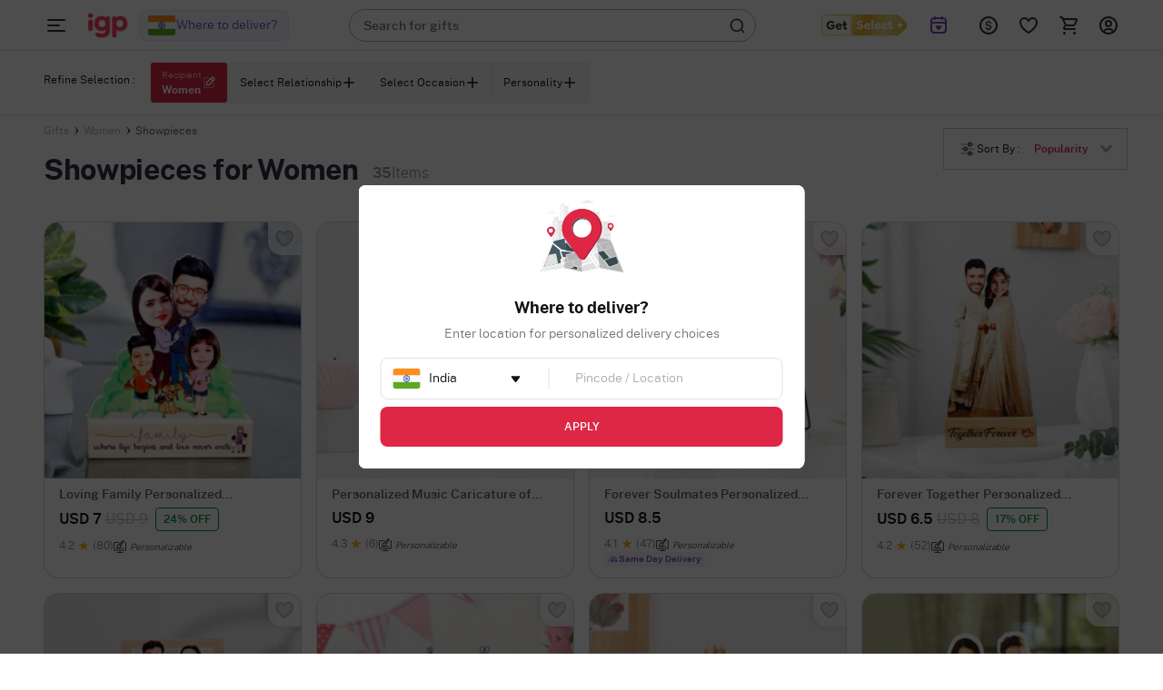

--- FILE ---
content_type: image/svg+xml
request_url: https://www.igp.com/images/down.svg?v=1
body_size: 457
content:
<?xml version="1.0" encoding="utf-8"?>
<!DOCTYPE svg  PUBLIC '-//W3C//DTD SVG 1.1//EN'  'http://www.w3.org/Graphics/SVG/1.1/DTD/svg11.dtd'>
<svg enable-background="new 0 0 481.959 262.578" version="1.1" viewBox="0 0 481.96 262.58" xml:space="preserve" xmlns="http://www.w3.org/2000/svg">
<path d="m445.08 6.326-204.1 204.11-204.1-204.11c-8.435-8.435-22.107-8.435-30.553 0-8.445 8.436-8.435 22.108 0 30.543l219.37 219.37c4.223 4.233 9.753 6.34 15.282 6.34s11.06-2.106 15.282-6.329l219.37-219.37c8.436-8.435 8.436-22.107 0-30.543-8.445-8.445-22.118-8.445-30.553-0.01z"/>
</svg>


--- FILE ---
content_type: image/svg+xml
request_url: https://cdnnew.igp.com/assets/svg-icons/pencil-square.svg
body_size: 630
content:
<svg xmlns="http://www.w3.org/2000/svg" width="20" height="20" fill="none" viewBox="0 0 20 20"><path fill="#fff" fill-opacity=".4" fill-rule="evenodd" d="M2.5 5.833A3.333 3.333 0 0 1 5.833 2.5h3.334a.833.833 0 0 1 0 1.667H5.833c-.92 0-1.666.746-1.666 1.666v8.334c0 .92.746 1.666 1.666 1.666h8.334c.92 0 1.666-.746 1.666-1.666v-3.334a.833.833 0 0 1 1.667 0v3.334a3.333 3.333 0 0 1-3.333 3.333H5.833A3.333 3.333 0 0 1 2.5 14.167z" clip-rule="evenodd"/><path fill="#fff" d="M14.167 1.667a.85.85 0 0 0-.6.234l-1.666 1.666-5.833 5.834a.85.85 0 0 0-.235.599v3.333c0 .46.374.834.834.834H10a.85.85 0 0 0 .6-.235L16.432 8.1l1.666-1.667a.85.85 0 0 0 .234-.599c0-1.363-.347-2.337-1.067-3.073-.728-.742-1.698-1.093-3.1-1.093zm.339 1.682c.752.044 1.227.216 1.561.558.342.348.539.874.585 1.611-.408.408-.66.65-.815.805-.661-.66-1.5-1.49-2.16-2.151.156-.156.421-.415.829-.823m-2.004 2.006 2.154 2.148L9.635 12.5H7.5v-2.135z" opacity=".987"/></svg>

--- FILE ---
content_type: application/javascript
request_url: https://cdnnew.igp.com/assets/passets/js/rroProductsJs-505.js
body_size: 35429
content:
function closePopUpList(){$(".s-button").removeClass("opened"),$(".s-w-arrow").removeClass("is-active"),$(".s-item-wrapper").removeClass("active"),$("body").removeClass("no-scroll"),$("#s-bar-overlay").removeClass("is-active"),popUpOpen=!1}function closeFilterMenu(){$(".facet-option").removeClass("is-active"),$(".clk-filter").removeClass("open-filter"),$(".filter-menu").removeClass("is-active"),$(".filter-overlay").removeClass("is-active"),$(".price-filter-block").removeClass("is-active"),$(".price-filter-block").animate({right:0}),$("body").removeClass("has-active-menu")}function showSelectionTooltip(e){$(".selection-text").text(e.data("tooltip"));var t=$(".selection-bar-tooltip"),a=e.offset().top+e.outerHeight()+6,i=e.offset().left+e.outerWidth()/2-t.outerWidth()/2;t.css({top:a+"px",left:i+"px"}),window.setTimeout(function(){t.show()},100)}var test0001;$("select.spanel").each(function(){var e=$(this),t=$(this).children("option").length;e.addClass("s-hidden"),e.addClass("hidden"),e.wrap('<div class="select"></div>'),e.after('<div class="styledSelect"></div>');var a=e.next("div.styledSelect");e.children("option:selected").length?a.text(e.children("option:selected").text()):a.text(e.children("option").eq(0).text());for(var i=$("<ul />",{class:"options"}).insertAfter(a),s=0;s<t;s++)$("<li />",{text:e.children("option").eq(s).text(),rel:e.children("option").eq(s).val()}).appendTo(i);i.children("li");a.click(function(e){e.stopPropagation(),$(this).hasClass("active")?($(".styledSelect").removeClass("active"),$("ul.options").hide()):($(".styledSelect").removeClass("active"),$("ul.options").hide(),$(this).addClass("active").next("ul.options").show())}),$(document).click(function(){a.removeClass("active"),i.hide()})}),$(document).on("click","ul.options li",function(e){e.stopPropagation();var t=$(this).parent().prev(".styledSelect"),a=$(this).parent(),i=$(this).parent().siblings("select.spanel");t.text($(this).text()).removeClass("active"),i.val($(this).attr("rel")),i.trigger("change"),a.hide()}),function(){var e=$(".filter-footer").height();$(".filter-show").css("height","calc(100% - "+e+"px)"),$(window).on("resize",function(){if($(".filter-menu").is(":visible")){var e=$(".filter-footer").height();$(".filter-show").css("height","calc(100% - "+e+"px)")}else{var e=$(".filter-footer").height();$(".filter-show").css("height","calc(100% - "+e+"px)")}})}(),$(document).on("click",".remove-rro--link",function(e){e.stopImmediatePropagation(),closePopUpList()});var popUpOpen=!1;$("#site-wrapper").on("click",".s-button",function(){var e=$(this).data("selected-type");$("#"+e+"-items").hasClass("active")?closePopUpList():($("body").addClass("no-scroll"),$(".s-item-wrapper").removeClass("active"),$(".s-w-arrow").removeClass("is-active"),$(".s-button").removeClass("opened"),$(this).addClass("opened"),$("#"+e+"-items").addClass("active"),$(".s-item-wrapper-v2.active").css("min-width",$(this).parent().width()),$("#"+e+"-items").removeClass("hide"),$("#s-bar-overlay").addClass("is-active"),$(this).find(".s-w-arrow").addClass("is-active"),popUpOpen=!0)}),$(document).on("click",function(e){$(e.target).closest(".refine-list").length||popUpOpen&&closePopUpList(),$(e.target).closest(".filter-menu, .filter-text, .selected-property").length||closeFilterMenu(),$(e.target).closest(".spl-del-label").length||"1723"!=storeid&&($(".spl-del-popup").removeClass("is-active"),$("#d-mask").removeClass("is-active"),delTypeOpen=!1)}),$("#site-wrapper").on("click",".s-item-list li, .s-item-close, .s-bar-overlay",function(){closePopUpList()}),document.addEventListener("keydown",function(e){27===(e.keyCode||e.which)&&($(".s-bar-overlay").is(":visible")&&closePopUpList(),$(".filter-overlay").is(":visible")&&closeFilterMenu(),$(".mega-menu-wrapper").hasClass("active")&&window.history.go(-1))});var mmOpen=!1;$(document).on("click",".m-title-text",function(){$(".mega-menu-wrapper").hasClass("active")?window.history.go(-1):window.location.hash="#cat-mm"}),$(document).on("click",".close-mm",function(){window.history.go(-1)}),$(document).on("change",".mm-radio",function(){var e=$(this).data("target");$(".mm-link").each(function(){var t=$(this).data("url-"+e);$(this).data(e)?($(this).removeClass("mm-disabled"),$(this).attr("href",t)):$(this).addClass("mm-disabled")})}),$(".sel-tooltip").hover(function(){showSelectionTooltip($(this))},function(){$(".selection-bar-tooltip").hide()});;
function deliveryTags(e){var t,a=getSameDayHoursPassed(),i=`${cdn.assetsBaseURL}assets/svg-icons/`;let s,o;if(e.cutOffStartTime&&e.cutOffStartTime>a)t=e.tagBeforeStartTime,s=e.tagBeforeStartTimeStyle;else if(e&&e.cutoffTime){var n=a>=e.cutoffTime;t=n?e.tagAfterCutoff:e.tagBeforeCutoff,s=n?e.tagAfterCutoffStyle:e.tagBeforeCutoffStyle,e.expressEndTime&&a>=e.expressEndTime&&a<e.cutoffTime&&(t=e.tagAfterExpressTime,s={})}else t="";i+=`${s&&s.tagIcon?s.tagIcon:"sameday_del_icon"}.svg`,o=`
        background-color:${s&&s.tagBgColor?s.tagBgColor:"#f6f2ff"};
        color: ${s&&s.tagTextColor?s.tagTextColor:"#6d4ebf"}
    `;var r=s&&s.tagIcon?s.tagIcon:"sameday_del_icon",d=i?`<div class="del_tag_icon">
    <img class="img-responsive lazy-load-image"  src="[data-uri]" data-original="${i}" alt="${r}"/>
    </div>`:"",l=t?d+`<div class="Paragraph-10-2XS--Semibold lh-12--2XS del_tag_text">${t}</div>`:"";return l?`<div style="${o}" class="tag_styling pdp-label pdp-lable-revamp pdp-lable-phone-revamp top-right Paragraph-10-2XS--Semibold lh-12--2XS">${l}</div>`:""};
function chkCountryCityTitle(){var e=$("#country").val(),t=e?$("#country").val().trim():e,a=$("#city").val(),i=a?$("#city").val().trim():a;e&&""!==t||a&&""!==i?e&&""!==t?$(".countryTitle").text("to "+$("#country").val().trim()):a&&""!==i&&$(".countryTitle").text("to "+$("#city").val().trim()):$(".countryTitle").text("")}function loadProds(e,t,a){var i=getCookie("getQ"),s={};i&&(s=JSON.parse(decodeURIComponent(i)));var o=getCookie("mpl");o&&""!==o&&(s.mpl=o),s.sort=$(".sort ul.c-dd-options li.selected").data("value");var n=0;s&&(""!=s.delivery_types&&void 0!=s.delivery_types&&null!=s.delivery_types||delete s.delivery_types,void 0!=s.pincode&&null!=s.pincode&&""!=s.pincode||delete s.pincode),e.loadmore=!0;var r="/api/products";window.location.search&&(r="/api/products"+window.location.search);var d={post:e,get:s};1848==storeid&&(d.prodNum=$("#prod-num").val()?parseInt($("#prod-num").val()):-1,d.inpageBannerLoaded=!!$(".inpage-banner").length),$.ajax({url:r,method:"POST",dataType:"json",data:JSON.stringify(d),contentType:"application/json; charset=UTF-8",async:!0,cache:!0,beforeSend:function(e){n=t-a>32?32:t-a;for(var i="",s=0;s<n;s++)i+=5==$("body").data("stid")||1671==$("body").data("stid")?'<li class="product-grid-item col s3 products-loader"><div class="product-item z-depth-1 hoverable" style="padding:0px;"><div class="animated-background" style="min-height: 278px;"><div style="min-height:278px; background: transparent url('+cdn.imageAssetsURL+'icons/igp-loader-img-new.png) no-repeat center center; background-size:contain;"></div></div><div class="product-info" style="padding: 10px;"><div class=" row no-margin animated-background" style="max-height: 10px; width:50%;"><div class="col s12 no-padding"><p class="product-name"></p></div></div><div class="row no-margin animated-background" style="margin-top: 10px; max-height: 10px; width: 20%;"><div class="col s8 no-padding"><p class="product-price"><span class="number"></span> </p></div><div class="col s4 no-padding"><p class="offer-p"></p></div></div></div></div></li>':'<li class="product-grid-item col s3 products-loader"><div class="product-item z-depth-1 hoverable"><div class="animated-background" style="min-height: 278px;"></div><div class="product-info" style="padding-top: 10px;"><div class=" row no-margin animated-background" style="max-height: 10px; width:50%;"><div class="col s12 no-padding"><p class="product-name"></p></div></div><div class="row no-margin animated-background" style="margin-top: 10px; max-height: 10px; width: 20%;"><div class="col s8 no-padding"><p class="product-price"><span class="number"></span> </p></div><div class="col s4 no-padding"><p class="offer-p"></p></div></div></div></div></li>';$("#product-grid").append(i);var o=0;$(".products-loader").each(function(){var e=$(this);e.css({display:"block",opacity:0}),e.delay(o).animate({"margin-top":"0px",opacity:1}),o+=100})},success:function(e,i,s){if(e.status&&"Success"===e.status){$(".show-more-clk").data("loaded-prods",a+n).attr("data-loaded-prods",a+n);var o=e.data.products;if(e.data.num&&e.data.categories&&"cat"==e.data.tnav){var r=Object.keys(e.data.categories);r.length&&(e.data.categories[r[0]].key="category",o.splice(r[0]-1,0,e.data.categories[r[0]]))}if(o){var d=generateProductHTML_revamp(o,e.corpData,!0);$("#product-grid").append(d),paginated_prods+=d,sessionStorage.setItem("paginated_prods",paginated_prods)}$(".products-loader").remove(),sessionStorage.setItem("paginated_prods_URL",window.location.href);let t=$("body").data("selectedcurrency")?$("body").data("selectedcurrency"):storeDefaultCurrency;sessionStorage.setItem("paginated_prods_Currency",t)}if(t!=a+n&&e.data.products){var l=a+n,c="Show More products (<span class='number'>"+(t-l)+"</span>)";if($(".show-more-clk").length<1){var p='<div class="c-t-a text-center"><a class="btn-red u-case z-depth-1 waves-effect show-more-clk" data-total-prods="'+t+'" data-loaded-prods="'+l+'">'+c+"</a></div>";$("#product-grid").after(p)}$(".show-more-clk").html(c).parent().show(),sessionStorage.setItem("paginated_prods_showmore",$(".show-more-clk").parent().html())}else sessionStorage.removeItem("paginated_prods_showmore"),$(".show-more-clk").length>0&&$(".show-more-clk").parent().hide()},error:function(e,t){$(".show-more-clk").parent().show()},complete:function(e,t){$(".products-loader").hide()}})}function applyPlpFilter(e=!1){let t=$("#pincode"),a=$("#city"),i=$("#country");if(globalcountry&&(t=$("#pincode_city_field:not(.hide)"),a=$("#pincode_city_field_international:not(.hide)"),i=$(".location_input_container #country")),t&&t.length&&""!==t.val()&&(6!==t.val().length||0===parseInt(t.val())||"777777"===t.val()||"888888"===t.val()||"999999"===t.val()))return t.addClass("error"),t.addClass("error-animation"),void setTimeout(function(){t.removeClass("error-animation")},300);t&&t.length&&6===t.val().length||!t||!t.length||0===t.val().length?t&&t.length&&isNaN(t.val())?(t.addClass("error"),t.addClass("error-animation"),setTimeout(function(){t.removeClass("error-animation")},300)):(t.removeClass("error error-animation"),sdtObj.delivery_types="",$(".spl-d-t:checked").each(function(){sdtObj.delivery_types+=","+$(this).attr("id")}),sdtObj.delivery_types&&(sdtObj.delivery_types=sdtObj.delivery_types.substring(1)),""!==t.val()?sdtObj.pincode=t.val():delete sdtObj.pincode,""!==a.val()?sdtObj.city=a.val():delete sdtObj.city,""!==i.val()?sdtObj.country=i.val():delete sdtObj.country,sdtApplied=!0,sdtModified=!1,applyTagFilter(e,"",!1,!1,function(){var e="";if(sdtObj.delivery_types){var t=sdtObj.delivery_types.split(","),a=["sdd","spd","mnd"];for(var i in t)switch(t[i]){case"sdd":$("#sdd-item").length<1&&(e+='<li class="spl-del-tag-item relative sdt-item" id="sdd-item">Sameday<i class="remove-filter sdt-cross" data-type="sdd"></i></li>');break;case"spd":$("#spd-item").length<1&&(e+='<li class="spl-del-tag-item relative sdt-item" id="spd-item">Fixed Time<i class="remove-filter sdt-cross" data-type="spd"></i></li>');break;case"mnd":$("#mnd-item").length<1&&(e+='<li class="spl-del-tag-item relative sdt-item" id="mnd-item">Midnight<i class="remove-filter sdt-cross" data-type="mnd"></i></li>')}for(var i in a)t.indexOf(a[i])<0&&$("#"+a[i]+"-item").remove()}sdtObj.pincode&&0!=sdtObj.pincode?(e+=' <span class="primary-color-text" id="pin-item">  '+sdtObj.pincode+"</span>",e+='<form class="tag-form hidden" id="tag-form">',e+='<input type="text" class="tag-input-field inline-pincode" id="inline-pincode" maxlength="6" value="'+sdtObj.pincode+'"/>',e+="</form>",$("#pincode-text").text(sdtObj.pincode),$(".edit-pin-field").removeClass("hidden"),$("#pincode").attr("disabled",!0),globalcountry||($("#pincode-text-line").removeClass("hidden"),$(".pincode-sel-text").html('<div class="pincode-sel-text Paragraph-12-XS--Regular">Showing products deliverable to <span id="pincode-sel-val" class="u-case Paragraph-12-XS--Semibold">'+sdtObj.pincode+'</span> only. <span class="reset-filter sdt-cross cross-icon-align" data-type="pin">Reset</span></div>'))):($("#pin-item").remove(),$("#pincode-text-line").addClass("hidden")),sdtObj.city&&""!==sdtObj.city?(e+=' <span class="primary-color-text" id="city-item">  '+sdtObj.city+"</span>",e+='<form class="tag-form hidden" id="tag-form">',e+='<input type="text" class="tag-input-field inline-city" id="inline-city" value="'+sdtObj.city+'"/>',e+="</form>",$("#city-text").text(sdtObj.city),$(".edit-city-field").removeClass("hidden"),$("#city").attr("disabled",!0),globalcountry||($("#city-text-line").removeClass("hidden"),$(".city-sel-text").html('<div class="city-sel-text">Showing products deliverable to <span id="city-sel-val" class="u-case Paragraph-12-XS--Semibold">'+sdtObj.city+'</span> only. <span class="reset-filter sdt-cross cross-icon-align  underline" data-type="city">Reset</span></div>'))):($("#city-item").remove(),$("#city-text-line").addClass("hidden")),sdtObj.country&&0!=sdtObj.country?(e+='<span class="primary-color-text" id="country-item">  '+sdtObj.country+"</span>",e+='<form class="tag-form hidden" id="tag-form">',e+='<input type="text" class="tag-input-field inline-country" id="inline-country" maxlength="6" value="'+sdtObj.country+'"/>',e+="</form>",$("#country-text").text(sdtObj.country),$(".edit-country-field").removeClass("hidden"),globalcountry||($("#country").attr("disabled",!0),$("#country-text-line").removeClass("hidden"),$(".country-sel-text").html('<div class="country-sel-text">Showing products deliverable to <span id="country-sel-val" class="u-case">'+sdtObj.country+'</span> only. <span class="reset-filter sdt-cross cross-icon-align  underline" data-type="country">Reset</span></div>'))):($("#country-item").remove(),$("#country-text-line").addClass("hidden")),$("#apply-filter-pin-city-country").html(e)}),$(".spl-del-content").hide(),$(".error-msg").addClass("hidden"),$(".reset").prop("disabled",!1),$(".reset").addClass("d-clear"),$("#d-mask").removeClass("is-active"),$(".spl-del-popup").removeClass("is-active")):($(".error-msg").removeClass("hidden"),t.addClass("error error-animation"),setTimeout(function(){t.removeClass("error-animation")},300))}function applyBannerFilter(e=!1){var t="/api/banners?cardid="+$("body").data("card-id");$.ajax({url:t,method:"GET",dataType:"json",contentType:"application/json; charset=UTF-8",async:!0,cache:!0,beforeSend:function(e){},success:function(t,a,i){if(t&&t.data&&t.data.b&&t.data.b.length)if(t.data.b[0].type&&"default"!==t.data.b[0].type){let e=`<div class="popup-banner-container hide d-flex justify-content-center align-items-center widget-impression ${t.data.b[0].size}">`;if(e+=t.data.b[0].url?`<a href="/${t.data.b[0].url}" class="width-100 height-100"><img src="[data-uri]" data-original="${cdn.bannersURL}${t.data.b[0].image}" alt="Popup Banner" class="lazy-load-image popup-banner-img ${t.data.b[0].size}"></a>`:`<img src="[data-uri]" data-original="${cdn.bannersURL}${t.data.b[0].image}" alt="Popup Banner" class="lazy-load-image popup-banner-img ${t.data.b[0].size}">`,e+=`<button class="cross-black d-flex justify-content-center align-items-center"><img src="${cdn.assetsURL}svg-icons/cross-black.svg"></button>
                    </div><div class="popup-overlay hide"></div>`,1==$(".popup-banner-section").length)$(".popup-banner-section").removeClass("hide"),$(".popup-banner-section").empty().html(e);else{var s=document.createElement("section");s.classList.add("popup-banner-section"),$(".product-grid-container").prepend(s),$(".popup-banner-section").html(e)}initPopupTimers()}else if(e)$(".gw-c-wrapper.productBannerImage").addClass("hide"),$(".close-single-banner.no-product").length&&$(".product-heading-list").addClass("mt-32");else{var o=$(".product-grid-item.product-grid-item-revamp").length?"no-product":"",n=t.data.b[0].alwaysShow?"":`<button data-show="false" class="close-single-banner ${o} d-flex justify-content-center align-items-center"><img src="${cdn.assetsURL}svg-icons/cross-black.svg"></button>`,r=!1;if(0==$(".gw-c-wrapper.productBannerImage").length){var d=document.createElement("div");d.classList.add("gw-c-wrapper","one-image-wrapper","productBannerImage"),d.appendChild(document.createElement("div")).classList.add("one-image"),$(".product-grid-container").prepend(d),r=!0}else $(".gw-c-wrapper.productBannerImage").removeClass("hide");t.data.b[0].url?$(".gw-c-wrapper.productBannerImage > .one-image").empty().append(`${n}<a href="/${t.data.b[0].url}" tabindex="-1"><img class="img-responsive lazy-load-image" src="[data-uri]" data-original="${cdn.bannersURL}${t.data.b[0].image}"></a>`):$(".gw-c-wrapper.productBannerImage > .one-image").empty().append(`${n}<img class="img-responsive lazy-load-image" src="[data-uri]" data-original="${cdn.bannersURL}${t.data.b[0].image}">`),$(".gw-c-wrapper.productBannerImage").removeClass("hide"),initTickerBannerClose(r)}else $(".gw-c-wrapper.productBannerImage").length?$(".gw-c-wrapper.productBannerImage").addClass("hide"):$(".popup-banner-section").length&&$(".popup-banner-section").addClass("hide")},error:function(e){console.log(e)}})}function spdChangeHandler(){var e="";$(".spl-d-t:checked").each(function(){e+=","+$(this).attr("id")}),e=e.substring(1),sdtModified=e!==sdtObj.delivery_types}function makePinInlineEditable(){$("#pin-item .pincode-text").addClass("hidden"),$("#tag-form").removeClass("hidden"),$("#inline-pincode").val(sdtObj.pincode).focus().select()}function makePinInlineUnEditable(){$("#pin-item .pincode-text").removeClass("hidden"),$("#tag-form").addClass("hidden")}function getAllPriceRanges(){var e="",t=$(".prange").length;return $(".prange").each(function(a,i){e+=$(this).data("value"),a<t-1&&(e+=",")}),e}function getSelectedPriceRanges(){var e="",t=$(".prange:checked").length;return $(".prange:checked").each(function(a,i){e+=$(this).data("value"),a<t-1&&(e+=",")}),e}function updatePriceFiltersCount(e){$(".prange").attr("disabled",!0);for(var t in e){var a=e[t].d;a=a.substring(4);var i=$('.prange[data-value="'+a+'"]');$('.prange[data-value="'+a+'"] + label.p-range span.price-count').text(" ("+e[t].n+")"),0==e[t].n?i.attr({disabled:!0,checked:!1}):i.attr({disabled:!1})}}function updateAttributeSetCount(e,t){var a=t.data("key"),i="";$(".facet-prop").each(function(s,o){var n=$(this).attr("id");i=$(o).data("key"),i==a?t.prop("checked")?console.log("don't update"):$(this).find(".prop_check:not(:checked)").length==$(this).find(".prop_check").length?(console.log("1 update filter group"+i),updateUsingResponse(e,n),updatePriceFiltersOnUnselect()):(console.log("1 update filter group after calling api"+i),updateUsingApiCall(i,function(e){updateUsingResponse(e,n)})):$(this).find(".prop_check:not(:checked)").length==$(this).find(".prop_check").length||$(this).find(".prop_check:checked").length==$(this).find(".prop_check").length?(console.log("2 update filter group"+i),updateUsingResponse(e,n)):(console.log("2 update filter group after calling api"+i),updateUsingApiCall(i,function(e){updateUsingResponse(e,n)}))})}function updatePriceFiltersOnUnselect(e){var t=getCookie("query"),a=JSON.parse(decodeURIComponent(t));a.l=1;var i=buildGetQForFacet();i.facets="all,is_hamper,is_personalizable,color",i.mrp=getAllPriceRanges(),delete i.prange,$.ajax({url:"/api/facets",method:"POST",dataType:"json",data:JSON.stringify({post:a,get:i}),contentType:"application/json; charset=UTF-8",async:!0,cache:!0,beforeSend:function(e){},success:function(e,t,a){if(e.status&&"Success"===e.status){num=e.data.num;var i=e.data.facets;for(var s in i)for(var o in i[s])"mrp"==o&&updatePriceFiltersCount(i[s][o])}},complete:function(e,t){}})}function updateUsingResponse(e,t){var a=e,i={};for(var s in a)for(var o in a[s])"mrp"==o&&(updatePriceFiltersCount(a[s][o]),a.splice(s,1));for(var s in a){var n=a[s];for(var r in n){var d=n[r];for(var l in d)i[d[l].d]=d[l].n}}$("#"+t).find(".prop_check").each(function(){var e=$(this).data("value");i.hasOwnProperty(e)?($(this).attr("disabled",!1),$(this).parent().find("span").html(i[e])):($(this).parent().find("span").html("0"),$(this).attr("disabled",!0),$(this).prop("checked",!1))})}function updateUsingApiCall(e,t){var a=getCookie("query"),i=JSON.parse(decodeURIComponent(a));i.l=1;var s=buildGetQForFacet();s.facets="all,is_hamper,is_personalizable,color",delete s[e],$.ajax({url:"/api/facets",method:"POST",dataType:"json",data:JSON.stringify({post:i,get:s}),contentType:"application/json; charset=UTF-8",async:!0,cache:!0,beforeSend:function(e){},success:function(e,a,i){e.status&&"Success"===e.status&&(num=e.data.num,t(e.data.facets))}})}function applyTagFilter(e,t,a,i,s,o){var n=getCookie("query"),r=JSON.parse(decodeURIComponent(n)),d=getCookie("getQ"),l=JSON.parse(decodeURIComponent(d)),l=removeOldSelectedFacets(l);if(l.facets=getFacetQuery(),null===t.match("#remove")){if(""===t&&(t=$("#cat-filter-tags li.selected-item").data("filter")),t){var c=t.split("=");l[c[0]]=c[1]}}else{var c=t.split("#");c=c[0].split("="),delete l[c[0]]}var p={};$(".prop_check:checked").each(function(){p.hasOwnProperty($(this).data("key"))?p[$(this).data("key")].push('"'+$(this).data("value")+'"'):(p[$(this).data("key")]=[],p[$(this).data("key")].push('"'+$(this).data("value")+'"'))}),$(".prange:checked").each(function(){p.hasOwnProperty("prange")?p.prange.push($(this).data("value")):(p.prange=[],p.prange.push($(this).data("value")))}),$(".color-prop.selected").each(function(){p.hasOwnProperty($(this).data("key"))?p[$(this).data("key")].push($(this).data("value")):(p[$(this).data("key")]=[],p[$(this).data("key")].push($(this).data("value")))});for(var u in p)l[u]=p[u].join(",");for(u in sdtObj)l[u]=sdtObj[u];delete l.is_hamper,delete l.is_personalizable,"pincode"in sdtObj||delete l.pincode,"country"in sdtObj||delete l.country,"city"in sdtObj||delete l.city;var h="";$(".spl-d-t:checked").each(function(){h+=","+$(this).attr("id")}),h=h.substring(1),l.delivery_types=h,l.sort=$(".sort ul.c-dd-options li.selected").data("value")?$(".sort ul.c-dd-options li.selected").data("value"):"wt_desc";var m=getCookie("mpl");m&&""!==m&&(l.mpl=m);l&&(""!=l.delivery_types&&void 0!=l.delivery_types&&null!=l.delivery_types||delete l.delivery_types,void 0!=l.pincode&&null!=l.pincode&&""!=l.pincode||delete l.pincode);var f=JSON.parse(JSON.stringify(l));if("wt_desc"===f.sort&&delete f.sort,a)delete f.category,delete f.subcategory,delete f.category_ef,delete f.category_type,delete f.subcategory_ef,delete f.product_type,delete f.facets,delete f.price,delete f.mpl,delete f.sort,delete f.prange;else{var g=location.search.replace("?","").split("&"),v=t&&t.split("=")[0];delete f.facets;for(var y=0;y<g.length;y++){var b=g[y].split("=");"_ef"===b[0].substr(-3)&&v!==b[0]&&delete f[b[0]]}}if(0!==Object.keys(f).length){var C=f;if(!o){var _=t;for(var y in _)_[y]&&"getQ"!==_[y].split("=")[0]&&allowedQueryParmas.indexOf(_[y].split("=")[0])!==-1&&(C[_[y].split("=")[0]]=_[y].split("=")[1])}var w=[];for(var y in C)w.push(encodeURIComponent(y)+"="+encodeURIComponent(C[y]));history.pushState({},null,"?"+w.join("&"))}else history.pushState({},null,window.location.pathname);if(a)return sessionStorage.removeItem("paginated_prods"),sessionStorage.removeItem("paginated_prods_showmore"),void location.reload();l&&l.occasion_12_fa&&(l.occasion_12_fa='"'+l.occasion_12_fa+'"');let k=l.pincode?+l.pincode:null,x=l.country?l.country:null,S=l.city?l.city:null;"5"!=storeid&&"1671"!=storeid||saveSearchedKeywordsAndNavigation(null,null,S,x,k);let D={post:r,get:l};e&&(D.globalChange=!0),getDataOfTagProductAPI(D,a,i,s,o),setCookie("getQ",JSON.stringify(l))}function delete_cookie_pag(e){document.cookie=e+"=; expires=Thu, 01 Jan 1970 00:00:01 GMT;"}function reLoadProducts(e,t,a,i){var s=getCookie("query"),o=JSON.parse(decodeURIComponent(s)),n=getCookie("getQ"),r=JSON.parse(decodeURIComponent(n)),r=removeOldSelectedFacets(r);r.facets=getFacetQuery(),$(".s-button.selectable").each(function(){if($(this).data("val"))switch($(this).data("selected-type")){case"recipient":r.rc=$(this).attr("data-val").split("|")[0];break;case"relationship":r.rl=$(this).attr("data-val").split("|")[0];break;case"occasion":r.o=$(this).attr("data-val").split("|")[0];break;case"personality":r.p=$(this).attr("data-val").split("|")[0]}}),""!==$(".cat-sel-show").text()&&void 0===o.c&&(r.category='"'+$(".cat-sel-show").text()+'"'),""!==$(".subCat-sel-show").text()&&void 0===o.sc&&(r.subcategory='"'+$(".subCat-sel-show").text()+'"'),""!==$(".prod-filter-click.selected-gb").text()&&void 0===o.pt&&(r.product_type='"'+$(".prod-filter-click.selected-gb").text()+'"'),$(".p-filter-tags.selected-item").length>0&&(r[$(".p-filter-tags.selected-item").data("key")]=$(".p-filter-tags.selected-item").data("value"));var d={};$(".prop_check:checked").each(function(){d.hasOwnProperty($(this).data("key"))?d[$(this).data("key")].push('"'+$(this).data("value")+'"'):(d[$(this).data("key")]=[],d[$(this).data("key")].push('"'+$(this).data("value")+'"'))}),$(".prange:checked").each(function(){d.hasOwnProperty("prange")?d.prange.push($(this).data("value")):(d.prange=[],d.prange.push($(this).data("value")))}),$(".color-prop.selected").each(function(){d.hasOwnProperty($(this).data("key"))?d[$(this).data("key")].push($(this).data("value")):(d[$(this).data("key")]=[],d[$(this).data("key")].push($(this).data("value")))});for(var l in d)r[l]=d[l].join(",");for(l in sdtObj)r[l]=sdtObj[l];delete r.is_hamper,delete r.is_personalizable,$(".checkbox-hp:checked").each(function(){r[$(this).data("key")]=$(this).data("value")}),"pincode"in sdtObj||delete r.pincode,"country"in sdtObj||delete r.country,"city"in sdtObj||delete r.city;var c="";$(".spl-d-t:checked").each(function(){c+=","+$(this).attr("id")}),c=c.substring(1),r.delivery_types=c,r.sort=$(".sort ul.c-dd-options li.selected").data("value")?$(".sort ul.c-dd-options li.selected").data("value"):"wt_desc",setCookie("getQ",JSON.stringify(r));var p=getCookie("mpl");p&&""!==p&&(r.mpl=p);r&&(""!=r.delivery_types&&void 0!=r.delivery_types&&null!=r.delivery_types||delete r.delivery_types,void 0!=r.pincode&&null!=r.pincode&&""!=r.pincode||delete r.pincode);var u=JSON.parse(JSON.stringify(r));if("wt_desc"===u.sort&&delete u.sort,e?(delete u.category,delete u.subcategory,delete u.product_type,delete u.facets,delete u.price,delete u.mpl,delete u.sort,delete u.prange):delete u.facets,0!==Object.keys(u).length){var h={getQ:JSON.stringify(u)};if(!i){var m=window.location.search;m=m.replace("?","").split("&");for(var f in m)m[f]&&"getQ"!==m[f].split("=")[0]&&allowedQueryParmas.indexOf(m[f].split("=")[0])!==-1&&(h[m[f].split("=")[0]]=m[f].split("=")[1])}var g=[];for(var f in h)g.push(encodeURIComponent(f)+"="+encodeURIComponent(h[f]));history.pushState({},null,"?"+g.join("&"))}else history.pushState({},null,window.location.pathname);if(e)return sessionStorage.removeItem("paginated_prods"),sessionStorage.removeItem("paginated_prods_showmore"),void location.reload();r&&r.occasion_12_fa&&(r.occasion_12_fa='"'+r.occasion_12_fa+'"'),getDataOfTagProductAPI({post:o,get:r},e,t,a,i)}function getDataOfTagProductAPI(e,t,a,i,s){var o="/api/products";window.location.search&&(o="/api/products"+window.location.search),$.ajax({url:o,method:"POST",dataType:"json",data:JSON.stringify(e),contentType:"application/json; charset=UTF-8",async:!0,cache:!0,beforeSend:function(e){num_loader=num>16?16:num;for(var t="",a=0;a<num_loader;a++)t+=5==$("body").data("stid")||1671==$("body").data("stid")?'<li class="product-grid-item col s3 products-loader"><div class="product-item z-depth-1 hoverable" style="padding:0px;"><div class="animated-background" style="min-height: 278px;"><div style="min-height:278px; background: transparent url('+cdn.imageAssetsURL+'icons/igp-loader-img-new.png) no-repeat center center; background-size:contain;"></div></div><div class="product-info" style="padding: 10px;"><div class=" row no-margin animated-background" style="max-height: 10px; width:50%;"><div class="col s12 no-padding"><p class="product-name"></p></div></div><div class="row no-margin animated-background" style="margin-top: 10px; max-height: 10px; width: 20%;"><div class="col s8 no-padding"><p class="product-price"><span class="number"></span> </p></div><div class="col s4 no-padding"><p class="offer-p"></p></div></div></div></div></li>':'<li class="product-grid-item col s3 products-loader"><div class="product-item z-depth-1 hoverable"><div class="animated-background" style="min-height: 278px;"></div><div class="product-info" style="padding-top: 10px;"><div class=" row no-margin animated-background" style="max-height: 10px; width:50%;"><div class="col s12 no-padding"><p class="product-name"></p></div></div><div class="row no-margin animated-background" style="margin-top: 10px; max-height: 10px; width: 20%;"><div class="col s8 no-padding"><p class="product-price"><span class="number"></span> </p></div><div class="col s4 no-padding"><p class="offer-p"></p></div></div></div></div></li>';$("#product-grid").html(t);var i=0;$(".products-loader").each(function(){var e=$(this);e.css({display:"block",opacity:0}),e.delay(i).animate({"margin-top":"0px",opacity:1}),i+=100}),$(".show-more-clk").parent().hide(),chkCountryCityTitle()},success:function(e,s,o){if(e.status&&"Success"===e.status&&e.data.num>0){num=e.data.num,$(".prod-num-chk").show(),$(".show-more-clk").data("total-prods",e.data.num),"5"==storeid||"1671"==storeid?$(".t-p-c").html(e.data.num+" <span id='searchCount'>Items</span>"):$(".t-p-c").html("("+e.data.num+" Products)"),$(".show-more-clk").data("loaded-prods",e.data.products.length);var n=e.data.products;if(e.data.num&&e.data.categories&&"cat"==e.data.tnav){var r=Object.keys(e.data.categories);r.length&&(e.data.categories[r[0]].key="category",n.splice(r[0]-1,0,e.data.categories[r[0]]))}var d=generateProductHTML_revamp(n,e.corpData);$(".products-loader").remove(),$("#product-grid").html(d),shortListandMakeItExtraSpecialInitializer(),sessionStorage.removeItem("paginated_prods"),sessionStorage.removeItem("paginated_prods_showmore");var l=!1,c=!1;for(var p in e.data.hp.is_hamper)l=!e.data.hp.is_hamper[p].d||0!=e.data.hp.is_hamper[p].n;for(var p in e.data.hp.is_personalizable)c=!e.data.hp.is_personalizable[p].d||0!=e.data.hp.is_personalizable[p].n;if($("#h-check")&&(l?$("#h-check").removeAttr("disabled"):$("#h-check").attr("disabled","true")),$("#p-check")&&(c?$("#p-check").removeAttr("disabled"):$("#p-check").attr("disabled","true")),n.length<e.data.num){var u=n.length,h=e.data.num,m="Show More products (<span class='number'>"+(h-u)+"</span>)";if($(".show-more-clk").length<1){var f='<div class="c-t-a text-center"><a class="btn-red u-case z-depth-1 waves-effect show-more-clk" data-total-prods="'+h+'" data-loaded-prods="'+u+'">'+m+"</a></div>";$("#product-grid").after(f)}$(".show-more-clk").html(m).parent().show()}if($(".no_product").hasClass("hide")||$(".no_product").addClass("hide"),!$(".cat-sel-show").text()||$(".subCat-sel-show").text()||$(".prod-filter-click.selected-gb").text())if($(".cat-sel-show").text()&&$(".subCat-sel-show").text()&&!$(".prod-filter-click.selected-gb").text()){var m="REFINE : <span>"+$(".subCat-sel-show").text()+"</span>";$(".filter-text").addClass("filter-enabled")}else if($(".cat-sel-show").text()&&$(".subCat-sel-show").text()&&$(".prod-filter-click.selected-gb").text()){var m="REFINE : <span>"+$(".prod-filter-click.selected-gb").text()+"</span>";$(".filter-text").addClass("filter-enabled")}else $(".filter-text").addClass("filter-enabled");else{var m="REFINE : <span>"+$(".cat-sel-show").text()+"</span>";$(".filter-text").addClass("filter-enabled")}($(".cat-sel-show").text()||$(".subCat-sel-show").text()||$(".prod-filter-click.selected-gb").text())&&$(".cat-f-list-item").each(function(){$(this).find("span:last-of-type").text()==$(".cat-sel-show").text()&&$(this).addClass("selected-item")}),a&&updateFacetOptions(e,t),$("#topProducts").hide()}else $(".prod-num-chk").hide(),$("#product-grid").html(""),$(".t-p-c").html("(0 Products)"),$(".no_product").removeClass("hide"),a&&updateFacetOptions(e,t);i()},complete:function(e,t){}})}function getSameDayHoursPassed(){var e=new Date,t=e.getTimezoneOffset(),a=siteConfig?60*siteConfig.gtm.hours+siteConfig.gtm.mins:330,i=new Date(e.getTime()+6e4*(a+t)),s=i.getHours(),o=i.getMinutes()<10?"0"+i.getMinutes():i.getMinutes();return Number(s+""+o)}function generateProductHTML_revamp(e,t,a=!1){var i="";getSameDayHoursPassed();return e.forEach(function(e){if("category"==e.key){var a=e;$.ajax({url:"/plpwidget?useTemplate=catPlpTemplate",method:"post",data:JSON.stringify(a),contentType:"application/json; charset=UTF-8",async:!1,beforeSend:function(e){},success:function(e,t,a){i+=e},error:function(){}})}else{if("ipb"==e.key)return void(i+=renderInpageBannerDesktop(e));if("ocw"==e.key)return void(i+=renderOccasionWidget(e));if(i+='<div class="product-grid-item product-grid-item-revamp col s3" data-pid="'+e.id+'" data-sku="'+e.sku+'" data-name="'+e.dname+'" data-price="'+e.price.mrp_inr+'" data-url="/'+e.url+'" data-personalise="'+e.pers+'"  data-vid="'+e.vid+'" data-barcode='+JSON.stringify(e.barcodes)+' data-is_promoted="'+e.is_promoted+'" data-promoted_tag="'+e.promoted_tag+'">',i+=5==$("body").data("stid")||1671==$("body").data("stid")||isPBP?`<div class="product-item product-item-revamp z-depth-1 hoverable listing-igp igp-rebrand-class">`:1666==$("body").data("stid")?`<div class="product-item product-item-revamp z-depth-1 hoverable listing-igp igp-rebrand-class">`:830==$("body").data("stid")?`<div class="product-item product-item-revamp z-depth-1 hoverable listing-igp igp-rebrand-class">`:1723==$("body").data("stid")?`<div class="product-item product-item-revamp z-depth-1 hoverable listing-igp igp-rebrand-class">`:`<div class="product-item product-item-revamp z-depth-1 hoverable">`,i+=`<div class="image-holder">`,i+=t&&t.pageURL?'<a href="/'+e.url+"?sec="+t.pageURL+'" >':'<a href="/'+e.url+'" >',i+='<img src="[data-uri]" data-original="'+cdn.productsURL+cdn.productsURLTransformationMNew+cdn.productsURLFolder1+e.image+'" class="img-responsive lazy-load-image product-image lazy lazy-product-image " alt="'+e.dname+'" data-url="/'+e.url+'" title="'+e.dname+'">',i+='<div class="row no-margin ">',i+='<div class="col s12 no-padding">',i+='<div class="product-name-w product-name-w-revamp">',i+='<p class="product-name product-name-revamp Paragraph-14-S--Semibold">'+e.dname+"</p>",i+="</div></div></div>",i+="</a>",e.flag_express){i+='<div class="exp-date-label">',i+='<div class="edl-text"><div class="relative">Delivery By</div></div>',i+='<div class="edl-date">',i+='<div class="relative">';var s=getExpressDate(e.flag_express,e.express_cutoff);i+='<span class="edl-number">'+s.date+'</span><br/><span class="edl-month bold">'+s.month+"</span>",i+="</div></div></div>"}i+=`<div class="product-info" ${"5"==storeid||"1671"==storeid||"1723"==storeid||isPBP?'style="padding: 0px 16px; margin-top:4px;"':'style="padding: 0px 8px; margin-top:8px;"'}>`;var o="";if(o=5==$("body").data("stid")||1671==$("body").data("stid")||830==$("body").data("stid")||1404==$("body").data("stid")||1723==$("body").data("stid")||isPBP?`<div class="product-price product-price-revamp ${corpLabel&&"Entrata"==corpLabelName||corpLabel&&"Gia"==corpLabelName?"hide":""}">`:'<div class="product-price product-price-revamp" style="color:#636363">',0===e.price.dprice_inr?(i+='<div class="row no-margin">',e.egv?(i+='<div class="col s8 no-padding">',i+=o+'<span class="number">&nbsp;</span> </div>',i+="</div>",i+='<div class="col s4 no-padding"><p class="offer-p"></p></div>'):(i+='<div class="col s8 no-padding">',i+=o+'<span class="Paragraph-16-M--Semibold">'+getPriceInfo_revamp(e.price,"normal",currency,!0)+"</span> </div>",i+="</div>",i+='<div class="col s4 no-padding"><p class="offer-p"></p></div>'),i+="</div>"):(i+='<div class="row no-margin">',e.egv?(i+='<div class="col s8 no-padding">',i+=o+'<span class="number">'+e.discount+" OFF</span> </div>",i+="</div>"):(i+='<div style="display: flex; align-items:center;">',i+=o+'<span class="Paragraph-16-M--Semibold">'+getPriceInfo_revamp(e.price,"normal",currency,!0)+'</span> <span class="offer offer-revamp Paragraph-16-M--Regular">'+getPriceInfo_revamp(e.price,"disc",currency,!0)+"</span></div>",i+=`<div class="offer-label-revamp Paragraph-12-XS--Semibold ${corpLabel&&"Gia"==corpLabelName?"hide":""}">${e.discount} OFF</div>`,i+="</div>"),i+="</div>"),i+="</div>",i+=`<div class="product-info-revamp" ${"5"==storeid||"1671"==storeid||isPBP?'style="margin:8px 16px;"':'style="margin:8px;"'}>`,("5"==$("body").data("stid")||"1671"==$("body").data("stid")||"830"==$("body").data("stid")||isPBP)&&e.rating){var n=e.rating,r=e.rating_count;i+='<div class="revamp-list-rating" style="display: flex; height:14px; align-items:center;">',i+='<div style="font-size: 12px; display:flex; color: #878787; height:10px;"><span style="margin-right: 2px;">'+n+"</span></div>",i+=`<img src="${cdn.assetsURL}svg-icons/full-star.svg" alt="full star">`,i+='<div style="font-size: 12px; display:flex; color: #878787; height:10px; margin-left:4px;">',i+="<span>("+r+")</span></div></div>"}if(i+=e.bestseller_info?`<div class="pdp-lable-revamp pdp-label-best-seller Paragraph-10-2XS--Medium lh-12--2XS">${e.bestseller_info}</div>`:"",i+=e.pers?e.eggless?"":'<div class="pdp-lable-revamp pdp-lable-revamp-pers" style="height:16px; align-items:center;"><span style="height:14px;"><svg xmlns="http://www.w3.org/2000/svg" width="14" height="14" fill="none" viewBox="0 0 14 14"><path fill="#4F4F4F" d="M5.9 4.13c-.615.023-1.183.286-1.6.739-.638.694-.657 1.426-.673 2.072-.015.598-.03 1.163-.492 1.821l-.607.862h1.054c.083 0 .165-.001.244-.004h7.44V8.527H7.128c.205-.17.384-.348.547-.525.464-.505.66-1.163.597-1.798l3.14-4.395c.18-.21.274-.477.263-.756-.011-.292-.136-.562-.35-.76-.215-.2-.494-.302-.786-.291-.29.01-.557.133-.756.344L6.08 4.13c-.06-.002-.12-.003-.18 0zm.97 3.131c-.496.539-1.133 1.044-2.366 1.211.193-.56.205-1.066.216-1.503.015-.583.025-.968.385-1.36.219-.237.516-.374.836-.387.32-.012.627.102.863.321.49.456.519 1.226.066 1.718zm3.7-6.155l.007-.004-.019.02L7.788 5c-.072-.09-.152-.176-.239-.257-.095-.09-.198-.169-.305-.24l3.325-3.397zM14 3.605v6.562c0 .905-.736 1.64-1.64 1.64H7.546v1.095h2.844v1.093H3.609v-1.093h2.844v-1.094H1.641c-.905 0-1.641-.736-1.641-1.64V3.604c0-.905.736-1.64 1.64-1.64H6.67l-1.07 1.093H1.64c-.302 0-.547.245-.547.547v6.562c0 .302.245.547.547.547h10.718c.302 0 .547-.245.547-.547V3.605c0-.302-.245-.547-.547-.547h-.495l.413-.579c.126-.153.228-.321.307-.499.799.11 1.416.796 1.416 1.625z" /></svg></span> <span class="Paragraph-10-2XS--Regular" style="padding:1px 0px 0px 4px;">Personalizable</span></div>':"",t&&t.pageURL&&(i+=t.pageURL&&e.moq?`<div class="pdp-lable-revamp">Minimum Quantity : ${e.moq}</div>`:""),i+=e.eggless?'<div class="pdp-lable-revamp">Eggless also</div>':"",e&&e.cutoffTime&&(5==$("body").data("stid")||1671==$("body").data("stid")||830==$("body").data("stid"))&&"110"!=$("body").data("type-two")&&"114"!=$("body").data("type-two")&&""!==deliveryTags(e)&&(i+=deliveryTags(e)),i+="</div>",i+=`<div class="sl-star-wrapper sl-star-wrapper-revamp"><div class="sl-star sl-star-revamp" data-pid="${e.id}" data-in-slist="0" data-pname="${e.dname}" data-sku="${e.sku}" data-dprice="${e.price.dprice_inr}" data-mprice="${e.price.mrp_inr}" data-vid="${e.vid}" data-personalise=${e.pers} data-barcode=${JSON.stringify(e.barcodes)} data-is_promoted="${e.is_promoted}" data-promoted_tag="${e.promoted_tag}">`,i+="1666"==storeid?`<div class="heart-icon ps24" data-pid=${e.id} id="heart-icon-${e.id}"></div>`:`<div class="heart-icon ${corpLabel&&"Entrata"==corpLabelName||corpLabel&&"Gia"==corpLabelName?"hide":""}" data-pid=${e.id} id="heart-icon-${e.id}" data-storeid="${storeid}"></div>`,i+="</div></div>",i+="</div>",i+='<div class="row variant-container no-margin shipping-text-revamp-hide" style="margin-top:10px; padding:0px 8px;">',e.flag_display_message)if(e.message_info)i+='<div class="col w12 no-padding">',i+='<p class="shipping-text shipping-text-revamp">'+e.message_info+"</p>",i+="</div>";else if(e&&e.cutoffTime)i+='<div class="col s12 no-padding">',""!==deliveryTags(e)&&(i+='<p class="shipping-text shipping-text-revamp">'+deliveryTags(e)+"</p>"),i+="</div>";else{if(i+='<div class="col s12 no-padding">',e.flag_express){var s=getExpressDate(e.flag_express,e.express_cutoff);i+='<p class="shipping-text shipping-text-revamp">Guaranteed delivery by '+s.date+" "+s.month+".</p>"}else i+=e.flag_fs?'<p class="shipping-text shipping-text-revamp">Free Shipping</p>':0==e.delivery_days?'<p class="shipping-text shipping-text-revamp">Product will be dispatched today.</p>':1==e.delivery_days?'<p class="shipping-text shipping-text-revamp">Product will be dispatched by tomorrow.</p>':e.delivery_days<0?'<p class="shipping-text shipping-text-revamp">Product will be dispatched in 2-3 days.</p>':'<p class="shipping-text shipping-text-revamp">Product will be dispatched in '+(e.delivery_days-1)+"-"+e.delivery_days+" days.</p>";i+="</div>"}else i+='<div class="col s12 no-padding">',i+='<p class="shipping-text shipping-text-revamp"> </p>',i+="</div>";i+="</div></div></div></div>"}}),a||$.ajax({url:`/plpwidget?useTemplate=rroWidgetTemplate&url=${window.location.pathname}`,method:"post",data:{},contentType:"application/json; charset=UTF-8",async:!1,beforeSend:function(e){},success:function(e,t,a){e&&(i+=e)},error:function(){}}),i}function generateFilterGroupHtml(e){if(!e)return"";var t=e.length,a=(Math.ceil(t/2),'<div class="filter-col">');for(var i in e){var s=e[i];a+='<div class="filter-div">',a+='<div class="prop-name">';for(var o in s){var n=o.split("_");n.splice(-2,2);a+='<span class="filter-label-case">'+n.join("_")+"</span></div>";var r=s[o];a+='<ul class="facet-prop" data-key="'+o+'" id="'+o+'-ul">';for(var d in r)a+='<li><input type="checkbox" class=" filled-in prop_check" id="'+o+"-"+d+'" data-key="'+o+'" data-value="'+r[d].d+'"/><label class="filter-label" for="'+o+"-"+d+'">\n'+r[d].d+" (<span>"+r[d].n+"</span>)\n</label></li>";a+="</ul>"}a+="</div>",i%2!=0&&parseInt(i)!==t-1&&(a+='</div><div class="filter-col">')}return a+="</div>"}function getFacetQuery(){return""===$(".cat-sel-show").text()?"category,is_hamper,is_personalizable,color":""!==$(".cat-sel-show").text()&&""===$(".subCat-sel-show").text()?"subcategory,is_hamper,is_personalizable,color":""!==$(".cat-sel-show").text()&&""!==$(".subCat-sel-show").text()&&""===$(".prod-filter-click.selected-gb").text()?"product_type,is_hamper,is_personalizable,color":""!==$(".cat-sel-show").text()&&""!==$(".subCat-sel-show").text()&&""!==$(".prod-filter-click.selected-gb").text()?"all,is_hamper,is_personalizable,color":void 0}function updateFacetOptions(e,t){if(update_hp(e),""===$(".cat-sel-show").text()){var a={};e.data.facets[0]&&e.data.facets[0].category.forEach(function(e,t){a[e.d]=e.n}),$(".cat-show-filter.cat-filter-click").each(function(e,t){a[$(t).text()]?$(t).addClass("clk"):$(t).removeClass("clk")})}if(""!==$(".cat-sel-show").text()&&""===$(".subCat-sel-show").text()){var i={};e.data.facets[0]&&e.data.facets[0].subcategory.forEach(function(e,t){i[e.d]=e.n}),$(".cat-show-filter.subCat-filter-click").each(function(e,t){i[$(t).text()]?$(t).addClass("clk"):$(t).removeClass("clk")})}if(""!==$(".cat-sel-show").text()&&""!==$(".subCat-sel-show").text()&&""===$(".prod-filter-click.selected-gb").text()){var s={};e.data.facets[0]&&e.data.facets[0].product_type.forEach(function(e,t){s[e.d]=e.n}),$(".cat-show-filter.prod-filter-click").each(function(e,t){s[$(t).text()]?$(t).addClass("clk"):$(t).removeClass("clk")})}if(""!==$(".cat-sel-show").text()&&""!==$(".subCat-sel-show").text()&&""!==$(".prod-filter-click.selected-gb").text()){var o=e.data.facets,n={};for(var r in o){var d=o[r];for(var l in d){var c=d[l];for(var p in c)n[c[p].d]=c[p].n}}$(".filter-div .prop_check").each(function(){var e=$(this).data("value");n.hasOwnProperty(e)&&n[e]>0?($(this).attr("disabled",!1),$(this).parent().find("span").html(n[e])):($(this).attr("disabled",!0),$(this).attr("checked",!1),$(this).parent().find("span").html("0"))})}updateColorFilter(e.data.colors),filter_menu_html=$(".filter-menu").html()}function update_hp(e){var t=0,a=0;e.data.hp.is_hamper&&e.data.hp.is_hamper.forEach(function(e,a){"true"===e.d&&($(".checkbox-hp.hamper").data("count",e.n),t=e.n)}),e.data.hp.is_personalizable&&e.data.hp.is_personalizable.forEach(function(e,t){"true"===e.d&&($(".checkbox-hp.personalizable").data("count",e.n),a=e.n)}),0===t?$(".checkbox-hp.hamper").attr("disabled",!0):$(".checkbox-hp.hamper").attr("disabled",!1),0===a?$(".checkbox-hp.personalizable").attr("disabled",!0):$(".checkbox-hp.personalizable").attr("disabled",!1)}function buildGetQForFacet(e){var t=getCookie("query"),a=JSON.parse(decodeURIComponent(t)),i={},s=getCookie("mpl");s&&""!==s&&(i.mpl=s),$(".notred select.changeable").each(function(){if(""!==$(this).val())switch($(this).data("type")){case"recipient":i.rc='"'+$(this).val().split("|")[0]+'"';break;case"relationship":i.rl='"'+$(this).val().split("|")[0]+'"';break;case"occasion":i.o='"'+$(this).val().split("|")[0]+'"';break;case"personality":i.p='"'+$(this).val().split("|")[0]+'"'}}),$(".checkbox-hp:checked").each(function(){i[$(this).data("key")]=$(this).data("value")});var o={};$(".prange:checked").each(function(){o.hasOwnProperty("prange")?o.prange.push($(this).data("value")):(o.prange=[],o.prange.push($(this).data("value")))}),$(".color-prop.selected").each(function(){o.hasOwnProperty($(this).data("key"))?o[$(this).data("key")].push($(this).data("value")):(o[$(this).data("key")]=[],o[$(this).data("key")].push($(this).data("value")))}),""!==$(".cat-sel-show").text()&&void 0===a.c&&(i.category='"'+$(".cat-sel-show").text()+'"'),""!==$(".subCat-sel-show").text()&&void 0===a.sc&&(i.subcategory='"'+$(".subCat-sel-show").text()+'"'),""!==$(".prod-filter-click.selected-gb").text()&&void 0===a.pt&&(i.product_type='"'+$(".prod-filter-click.selected-gb").text()+'"'),e||$(".prop_check:checked").each(function(){o.hasOwnProperty($(this).data("key"))?o[$(this).data("key")].push('"'+$(this).data("value")+'"'):(o[$(this).data("key")]=[],o[$(this).data("key")].push('"'+$(this).data("value")+'"'))});var n=[];$(".mpl-price.selected").each(function(e,t){n.push($(this).data("value"))}),n.length&&(i.mpl=n.join()),setCookie("mpl",n.join());for(var r in o)i[r]=o[r].join(",");for(r in sdtObj)i[r]=sdtObj[r];return i}function updateColorFilter(e){var t={};for(var a in e)e[a].forEach(function(e,a){t[e.d]=e});$(".colors .color-prop").each(function(){t[$(this).data("value")]?$(this).removeClass("disabled"):$(this).addClass("disabled")})}function removeOldSelectedFacets(e){var t=/_fa$/,a=/_ef$/;for(var i in e)(t.test(i)||a.test(i))&&delete e[i];return e}function isAnyPartOfElementInViewport(e){const t=e.el;if(t){const a=e.top||50,i=e.left||50,s=t.getBoundingClientRect(),o=window.innerHeight||document.documentElement.clientHeight,n=window.innerWidth||document.documentElement.clientWidth,r=s.top-a<=o&&s.top-a+s.height>=0,d=s.left-i<=n&&s.left-i+s.width>=0;return r&&d}}function throttleListing(e,t){let a,i;return function(){const s=this,o=arguments;i?(clearTimeout(a),a=setTimeout(function(){Date.now()-i>=t&&(e.apply(s,o),i=Date.now())},t-(Date.now()-i))):(e.apply(s,o),i=Date.now())}}function emptyCheck(){var e=document.getElementById("igp-corporate-contact-us");e[0].value.length&&e[1].value.length&&e[2].value.length>=10&&e[3].value.length?document.getElementById("form-input-button").disabled=!1:document.getElementById("form-input-button").disabled=!0}function corporateFormSubmit(e){event.preventDefault();var t,a=document.getElementById("contactUsForm"),i=document.getElementById("igp-corporate-contact-us");if("form1"==e){if(!validateEmail(a[1].value))return alert("Enter a valid e-mail address."),!1;if(a[2].value.length<4)return alert("Enter a valid phone number."),!1;t={name:a[0].value,email:a[1].value,mob:a[2].value,url:location.pathname,company:a[3].value},a[4].value&&(t.desc=a[4].value),a[5]&&"hidden"==a[5].type&&(t.micrositeId=a[5].value)}else{if(!validateEmail(i[1].value))return alert("Enter a valid e-mail address."),!1;if(i[2].value.length<10)return alert("Enter a valid phone number."),!1;t={name:i[0].value,email:i[1].value,mob:i[2].value,url:location.pathname,company:i[3].value},i[4]&&"hidden"==i[4].type&&(t.micrositeId=i[4].value)}const s=e=>""!=e;if(t&&Object.values(t).every(s)){let a="form2"==e||"form4"==e?"/api/supportOld":"/api/support";t=trimObjectStrings(t),$.ajax({url:a,method:"POST",dataType:"json",data:JSON.stringify(t),contentType:"application/json; charset=UTF-8",async:!0,cache:!0,beforeSend:function(e){$('<img src="'+cdn.assetsURL+'images/loading.gif" style="width: 20px;" class="cat-loader" align="center">').insertAfter(".contact-title-border")},success:function(a,i,s){if("Success"==a.status){if($(".cat-loader").remove(),$(".contact-details-height").removeClass("opacity-0-5"),"form1"==e){var o='<div class="success-msg" style="width: 70%;color: #fff;font-size: 1.5em;">Thanks for contacting us.<br/> Your message has been received. Our Enterprise Solution specialist will reach out to you soon.</div>';$("#contactUsForm").html(o)}else if("form2"==e&&5==storeid&&("/corporate-gifts"==location.pathname||"/"==location.pathname||location.pathname.split("/").length>2&&"corporate-gifts"==location.pathname.split("/")[1]))$(".corporate-modal-container .modal-header-container").addClass("hide"),$(".corporate-modal-container #igp-corporate-contact-us").addClass("hide"),$(".corporate-modal-container .success-container").removeClass("hide");else{if("/corporate-gifts"==location.pathname)var o='<div class="success-msg d-flex justify-content-center align-items-center" style="font-size: 1.2em;padding:0px 11px;line-height: 1.3;">Thanks for contacting us. Your message has been received. Our enterprise solution specialist will reach out to you soon.</div>';else var o='<div class="success-msg d-flex justify-content-center align-items-center" style="font-size: 1.2em;padding:0px 11px;line-height: 1.3;">Thanks for contacting us. Your message has been received. Our enterprise solution specialist will reach out to you soon.</div>';$("#igp-corporate-contact-us").html(o)}$("#send-btn").prop("disabled",!1),window.dataLayer=window.dataLayer||[];var n={event:"userformsubmit",formtype:"lead generation",uemail1:t.email,ucontact:t.mob,uname:t.name,mode:"form1"==e?"Get in touch":"Lead generation"};"form1"==e?n.umessage=t.desc:n.ucompany=t.company,window.dataLayer.push(n)}else $(".error-msg-text").removeClass("hide"),$(".cat-loader").remove(),$(".contact-details-height").removeClass("opacity-0-5"),$("#send-btn").prop("disabled",!1)},complete:function(e,t){}})}else alert("Required fields should not empty.")}function QuickfilterImpressions(){if("IntersectionObserver"in window){var e=new IntersectionObserver(function(t){t.forEach(function(t){if(t.isIntersecting){let a=t.target&&t.target.dataset;if(a){let i={event:"quick_filter_impression",item_name:a.filterValue,item_position:parseInt(a.filterIndex)+1};pushDataLayer(i),e.unobserve(t.target)}}})},{threshold:.8}),t=isPhone?document.querySelectorAll(".inline-subcat-list-item-filter"):document.querySelectorAll(".cat-f-list-item");t.length&&t.forEach(function(t){e.observe(t)})}}function primaryNavImpressions(){if($(".primary_nav_subitem_observer").length&&"IntersectionObserver"in window){var e=new IntersectionObserver(function(t){t.forEach(function(t){if(t.isIntersecting){let a=t.target&&t.target.dataset;if(a){let i={event:"navigation_impression",item_name:a.item_name,item_position:parseInt(a.item_position),subitem_name:a.subitem_name,subitem_position:parseInt(a.subitem_position),item_url:a.item_url,navigation_subtype:a.item_subtype?a.item_subtype:"cat",navigation_type:"primary"};t.target.classList.remove("primary_nav_subitem_observer"),pushDataLayer(i),e.unobserve(t.target)}}})},{threshold:.8});document.querySelectorAll(".primary_nav_subitem_observer").forEach(function(t){e.observe(t)})}}function renderInpageBannerDesktop(e){return`
        <div class="product-grid-item-revamp col s3" data-url="${e.url}" data-name="${e.name}">
            <div class="row product-item product-item-revamp inpage-banner z-depth-1 hoverable product-listing-items igp-rebrand-class">
                <a href="${e.url}" 
                   title="${e.name}" 
                   data-title="${e.name}" 
                   data-bgimage="${cdn.inPageBannersURLM+e.image}?v=2" 
                   style="background-image:url('${cdn.inPageBannersURLM+e.image}')" 
                   class="img-responsive bg-lazy">
                    ${e.name}
                </a>
            </div>
        </div>
    `}function renderOccasionWidget(e){return`
        <section 
        data-occasion="${e.occasion}" 
        data-relation="${e.relation}" 
        data-widgetname="${e.widget_name}" 
        data-ocwposition="${isPhone?e.pos_m:e.pos_d}" 
        class="ocw_container 
            ${isPhone?1==e.size_m?"sec-width":"sec-width ocw-mob-full":!isPhone&&(1==e.size_d?"col s3":"col s6 desk-ocw-full")}">
        
        <div class="ocw_wosave ${e.user&&e.saveOCW?"hide":""}">
            <div class="ocw-background-color svgnotloaded">
            <div class="ocw_transparent-div"></div>
            <div style="background: linear-gradient(${e.gradient_min}, ${e.gradient_max});" class="ocw_coloured-div"></div>
            </div>
            <div class="ocw_top_cont">
            <div class="ocw_text_svg_cont">
                <div class="ocw_svg_cont">
                <img class="img-responsive" src="${cdn.assetsBaseURL}assets/svg-icons/${e.svg}" alt="Occasion svg">
                </div>
                <div class="ocw_title_subtitle">
                ${e.title?`<div class="ocw_text-heading">${e.title}</div>`:""}
                ${e.sub_title?`<div class="ocw_text-subheading">${e.sub_title}</div>`:""}
                </div>
            </div>
            <div class="ocw_date-cont">
                <div class="ocw_date-datepicker">
                <span class="ocw_date_text">
                    ${isPhone?"Birthday (DD-MM)":"DD-MM"}
                </span>
                <span class="ocw_date-svg">
                    <img class="img-responsive" src="${cdn.imageAssetsURL}svg-icons/ocw-date.svg" alt="save date" />
                </span>
                </div>
                <div class="ocw_date-saveCta">save</div>
            </div>
            </div>
        </div>

        <div class="ocw_afsave ${e.user&&e.saveOCW?"":"hide"}">
            <div class="ocw_success_svg">
            <img class="img-responsive" src="${cdn.assetsBaseURL}assets/svg-icons/${isPhone?e.success_svg_m:e.success_svg_d}" alt="saved date success">
            </div>
            <div class="ocw_success-text">
            <div class="ocw_success_head">Awesome !!</div>
            <div class="ocw_success_subtitle">${e.success_message}</div>
            </div>
        </div>
        </section>`}function initTickerBannerClose(e){!!sessionStorage.getItem("flagHideDefaultBanner")&&JSON.parse(sessionStorage.getItem("flagHideDefaultBanner")).hide&&($(".gw-c-wrapper.productBannerImage").addClass("hide"),$(".close-single-banner.no-product").length&&$(".product-heading-list").addClass("mt-32")),$(".close-single-banner").length&&e&&$(document).on("click",".close-single-banner",function(e){e.stopPropagation(),$(".gw-c-wrapper.productBannerImage").addClass("hide"),$(".close-single-banner.no-product").length&&$(".product-heading-list").addClass("mt-32");let t=$("body").attr("data-selectedpincode");sessionStorage.setItem("flagHideDefaultBanner",JSON.stringify({pincode:t,hide:!0}))})}var num=$(".show-more-clk").data("total-prods"),sdtObj={},sdtModified=!1,sdtApplied=!1,attrSetOrder=[],filter_menu_html="",paginated_prods=sessionStorage.getItem("paginated_prods")?sessionStorage.getItem("paginated_prods"):"",allowedQueryParmas=["city","country","pincode"],countriesHash={},countriesHashCode={},countriesArr=[],newtestvar="tempForBuild0711250",tempForBuild="tempForBuild071125";window.onpopstate=function(e){if(e.state){console.log("Popstate changed !!!!!");var t=JSON.parse(getLocalStorageValue("searchhistoryurl"));if(ignoreHash.indexOf(window.location.hash)!==-1||1===t.length&&ignoreHash.indexOf(t[0])!==-1||t.length>1&&ignoreHash.indexOf(t[1])!==-1)return;location.reload()}else window.location.hash||location.reload()},$(document).ready(function(){QuickfilterImpressions(),primaryNavImpressions(),$("#pincode").val()&&""!==$("#pincode").val()&&6===$("#pincode").val().length?sdtObj.pincode=$("#pincode").val():$("#pincode").val(""),$("#city").val()&&""!==$("#city").val()&&(sdtObj.city=$("#city").val()),$("#country").val()&&""!==$("#country").val()&&(sdtObj.country=$("#country").val()),sdtObj.delivery_types="",$(".spl-d-t:checked").each(function(){sdtObj.delivery_types+=","+$(this).attr("id")}),sdtObj.delivery_types&&""!==sdtObj.delivery_types?sdtObj.delivery_types=sdtObj.delivery_types.substring(1):delete sdtObj.delivery_types,"false"!=$("#is_select_member").val()||!$(".membership_savings_amount").length&&"/igp-select"!=window.location.pathname||$.ajax({url:"/priceChange",method:"get",success:function(e){if(e&&(e.saveAmount&&$(".membership_savings_amount").text(e.saveAmount),"/igp-select"==window.location.pathname)){let t="INR"==currency?"&#8377;":currency;if(e.initialPrice&&$(".get_select_intial_price").html(`${t} ${e.initialPrice}`),e.actualPrice&&$(".get_select_final_price").html(`${t} ${e.actualPrice}`),e.expiry&&e.expiry.trim()){let t=e.expiry.trim().split(/\s+/);1==t[0]?$(".get_select_timeline").text(`/ ${t[1]}`):$(".get_select_timeline").text(`/ ${e.expiry}`)}}}})}),$(document).on("click",".show-more-clk",function(){window.dataLayer&&(window.dataLayer=window.dataLayer||[],window.dataLayer.push({event:"show_more"})),$(this).parent().hide();var e=$(this).data("total-prods");console.log("totProds "+e);var t=$(this).data("loaded-prods");if(console.log("loadProds "+t),e>t){var a=getCookie("query");$(".inpage-banner").length>=1&&t<=32&&(t-=$(".inpage-banner").length),1848==storeid&&t>=96&&t<=128&&$(".inpage-banner").length&&(t-=$(".inpage-banner").length);var i=JSON.parse(a?decodeURIComponent(a):"{}");i.off=t,i.l=32,loadProds(i,e,t)}}),$(document).ready(function(){getCookie("getQ");if(window.location.href.indexOf("pincode")!==-1){let e={event:"pincode_products",del_pin:$("#pincode").val(),prods_count:$(".listing-h3").data("total-prods")};pushDataLayer(e)}var e=sessionStorage.getItem("paginated_prods"),t=sessionStorage.getItem("paginated_prods_URL"),a=sessionStorage.getItem("paginated_prods_showmore"),i=sessionStorage.getItem("paginated_prods_Currency"),s=window.location.href,o=location.search.replace("?",""),n=o.split("&");n.length&&$(".cat-f-list-item").each((e,t)=>{for(var a=0;a<n.length;a++)$(t).data("filter")===n[a]&&$(t).addClass("selected-item")});let r=$("body").data("selectedcurrency")?$("body").data("selectedcurrency"):storeDefaultCurrency;if(e&&t===s&&i==r){$("#product-grid").append(e),a?$(".show-more-clk").parent().html(a):$(".show-more-clk").parent().hide();var d=sessionStorage.getItem("visted_pid");d&&0!==$(".product-grid-item[data-pid="+d+"]").length&&$("html, body").animate({scrollTop:$(".product-grid-item[data-pid="+d+"]").offset().top-125},1e3)}else sessionStorage.removeItem("paginated_prods"),sessionStorage.removeItem("paginated_prods_URL"),sessionStorage.removeItem("paginated_prods_showmore"),paginated_prods="";if($(document).on("click","input[type=checkbox]",function(){$(this).prop("checked")?$(this).attr("checked",!0):$(this).attr("checked",!1)}),$(".category_sub_container").length&&"IntersectionObserver"in window){var l=new IntersectionObserver(function(e){e.forEach(function(e){if(e.isIntersecting){let t=e.target&&e.target.dataset;if(t){let a={event:"navigation_impression",navigation_type:t.type,navigation_subtype:t.subtype,item_name:t.catname,item_url:t.caturl,item_position:parseInt(t.catpos)};pushDataLayer(a),e.target.classList.remove("cat_observer"),l.unobserve(e.target)}}})},{threshold:.8});document.querySelectorAll(".cat_observer").forEach(function(e){l.observe(e)})}$(".clk-filter").on("click",function(){if(filter_menu_html=$(".filter-menu").html(),$("html, body").animate({scrollTop:0},500),$(this).hasClass("open-filter"))return $(this).removeClass("open-filter"),void $(".filter-overlay").trigger("click");if($(this).addClass("open-filter"),$(".filter-menu").addClass("is-active"),$(".facet-option").addClass("is-active"),$(".filter-overlay").addClass("is-active"),$("body").addClass("has-active-menu"),$(".facet-option").data("attr-facets")){var e=0;$(".filter-col").each(function(t,a){e+=$(a).width()}),$(".facet-option").width(e+50)}}),$(".filter-overlay").on("click",function(){$("html, body").animate({scrollTop:0},500),$(".facet-option").removeClass("is-active"),$(".filter-menu").removeClass("is-active"),$(".filter-overlay").removeClass("is-active"),$(".price-filter-block").removeClass("is-active"),$(".price-filter-block").animate({right:0},300),$("body").removeClass("has-active-menu"),$(".filter-menu").html(filter_menu_html)}),$(document).on("click",".cat-f-list-item",function(){if($(this).hasClass("p-filter-tags"))if($(this).hasClass("selected-item"))$(this).removeClass("selected-item"),reLoadProducts(!1,!1,function(){},!0);else{$(".cat-f-list-item").removeClass("selected-item"),$(this).addClass("selected-item"),reLoadProducts(!1,!1,function(){},!0);let e={event:"quick_filter",item_name:$(this).data("filter-value"),item_position:$(this).data("filter-index")+1,micrositename:micrositename};pushDataLayer(e)}else if($(this).hasClass("selected-item"))$(this).removeClass("selected-item"),applyTagFilter(!1,$(this).data("filter")+"#remove",!1,!1,function(){});else{$(".cat-f-list-item").removeClass("selected-item"),$(this).addClass("selected-item"),applyTagFilter(!1,$(this).data("filter"),!1,!1,function(){});let e={event:"quick_filter",item_name:$(this).data("filter-value"),item_position:$(this).data("filter-index")+1,micrositename:micrositename};pushDataLayer(e)}}),$(".filter-menu").on("click",".filter-show .cat-filter-click.clk",function(){$(".cat-sel-show").html($(this).text()).show(),$(".cat-head").hide();var e=getCookie("query"),t=e?JSON.parse(decodeURIComponent(e)):"";t.l=1;var a=buildGetQForFacet(!0);$(".prange:checked").length?a.mrp=getSelectedPriceRanges():a.mrp=getAllPriceRanges(),a.facets="subcategory,is_hamper,is_personalizable,color",$.ajax({url:"/api/facets",method:"POST",dataType:"json",data:JSON.stringify({post:t,get:a}),contentType:"application/json; charset=UTF-8",async:!0,cache:!0,beforeSend:function(e){$(".subCat-head").css("text-align","center").html(`<img src="${cdn.assetsURL}images/loading.gif" style="width: 20px;" align="center">`).show()},success:function(e,t,a){if(e.status&&"Success"===e.status){num=e.data.num;var i="Select a Sub-Category",s=e.data.facets;for(var o in s)for(var n in s[o])if("mrp"==n&&updatePriceFiltersCount(s[o][n]),"subcategory"==n){var r=s[o][n];for(var d in r)i+='<div class="cat-show-filter subCat-filter-click clk">'+r[d].d+"</div>";$(".subCat-head").css("text-align","left").html(i).addClass("clk")}updateColorFilter(e.data.colors)}},complete:function(e,t){}})}),$(".filter-menu").on("click",".filter-show .subCat-filter-click.clk",function(){$(".subCat-sel-show").html($(this).text()).show(),$(".subCat-head").hide();var e=getCookie("query"),t=JSON.parse(decodeURIComponent(e));t.l=1;var a=buildGetQForFacet(!0);$(".prange:checked").length?a.mrp=getSelectedPriceRanges():a.mrp=getAllPriceRanges(),a.facets="product_type,is_hamper,is_personalizable,color";var i=$(".cat-sel-show").text(),s=$(this).text();a.category='"'+i+'"',a.subcategory='"'+s+'"',1!=$(".clk-filter").data("rro")&&(t.sc=s),$.ajax({url:"/api/facets",method:"POST",dataType:"json",data:JSON.stringify({post:t,get:a}),contentType:"application/json; charset=UTF-8",async:!0,cache:!0,beforeSend:function(e){$(".prod-head").css("text-align","center").html(`<img src="${cdn.assetsURL}images/loading.gif" style="width: 20px;" align="center">`).show()},success:function(e,t,a){if(e.status&&"Success"===e.status){num=e.data.num;var i="Select a Product Type",s=e.data.facets;for(var o in s)for(var n in s[o])if("mrp"==n&&updatePriceFiltersCount(s[o][n]),"product_type"==n){var r=s[o][n];for(var d in r)i+='<div class="cat-show-filter prod-filter-click clk">'+r[d].d+"</div>";$(".prod-head").css("text-align","left").html(i)}updateColorFilter(e.data.colors)}},complete:function(e,t){}})});var c=!1;$(".del_types, .del-type-clk").click(function(){if(c){if($(".spl-del-content").hide(),$(".spl-del-popup").removeClass("is-active"),$("#d-mask").removeClass("is-active"),sdtApplied&&sdtModified){var e=sdtObj.delivery_types.split(",");$(".spl-d-t").prop("checked",!1),e.forEach(function(e,t){$("#"+e).prop("checked",!0)})}sdtApplied&&""!==sdtObj.pincode&&$("#pincode").val(sdtObj.pincode),sdtApplied&&""!==sdtObj.city&&$("#city").val(sdtObj.city),sdtApplied&&""!==sdtObj.country&&$("#country").val(sdtObj.country),c=!1}else $(".spl-del-content").show(),$(".spl-del-popup").addClass("is-active"),$("#d-mask").addClass("is-active"),c=!0}),$("#d-mask").click(function(){if($(".spl-del-content").hide(),$(".spl-del-popup").removeClass("is-active"),$("#d-mask").removeClass("is-active"),sdtApplied&&sdtModified){var e=sdtObj.delivery_types.split(",");$(".spl-d-t").prop("checked",!1),e.forEach(function(e,t){$("#"+e).prop("checked",!0)})}sdtApplied&&""!==sdtObj.pincode&&$("#pincode").val(sdtObj.pincode),sdtApplied&&""!==sdtObj.city&&$("#city").val(sdtObj.city),sdtApplied&&""!==sdtObj.country&&$("#country").val(sdtObj.country),c=!1}),$(".spl-del-wrapper").click(function(){$(".count-suggestion:visible .country-list").removeClass("open"),$(".cities-suggestion:visible .city-list").removeClass("open")}),$(".spl-del-wrapper").on("keyup","input#pincode",function(e){e.preventDefault(),$(".spl-del-wrapper input#pincode")[0].value.length>0&&$("input#country").val(""),$("#country").attr("disabled",!1),$(".edit-country-field").addClass("hidden"),$("input#city").val(""),$("#city").attr("disabled",!1),$(".edit-city-field").addClass("hidden"),$(".count-suggestion:visible .country-list").removeClass("open"),$(".cities-suggestion:visible .city-list").removeClass("open")}),$(".spl-del-wrapper").on("keyup","input#country",function(e){e.preventDefault(),$(".spl-del-wrapper input#country")[0].value.length>0&&$("input#pincode").val(""),$("#pincode").attr("disabled",!1),$(".edit-pin-field").addClass("hidden"),$("input#city").val(""),$("#city").attr("disabled",!1),$(".edit-city-field").addClass("hidden")}),$(".spl-del-wrapper").on("keyup","input#city",function(e){e.preventDefault(),$("input#pincode").val(""),$("#pincode").attr("disabled",!1),$(".edit-pin-field").addClass("hidden"),$("input#country").val(""),$("#country").attr("disabled",!1),$(".edit-country-field").addClass("hidden")})}),$(document).on("change",".spl-d-t",function(e){spdChangeHandler(e)}),$(document).on("click",".d-apply",function(e){applyPlpFilter()}),$(document).on("submit","#tag-form",function(e){e.preventDefault(),6===$("#inline-pincode").val().length||0===$("#inline-pincode").val().length?isNaN($("#inline-pincode").val())?($("#inline-pincode").addClass("error"),$("#inline-pincode").addClass("error-animation"),setTimeout(function(){$("#inline-pincode").removeClass("error-animation")},300)):($("#inline-pincode").removeClass("error error-animation"),sdtObj.delivery_types="",$(".spl-d-t:checked").each(function(){sdtObj.delivery_types+=","+$(this).attr("id")}),sdtObj.delivery_types&&(sdtObj.delivery_types=sdtObj.delivery_types.substring(1)),""!==$("#inline-pincode").val()?sdtObj.pincode=$("#inline-pincode").val():delete sdtObj.pincode,sdtApplied=!0,sdtModified=!1,reLoadProducts(!1,!1,function(){var e="";if(sdtObj.delivery_types){var t=sdtObj.delivery_types.split(","),a=["sdd","spd","mnd"];for(var i in t)switch(t[i]){case"sdd":$("#sdd-item").length<1&&(e+='<li class="spl-del-tag-item relative sdt-item" id="sdd-item">Sameday<i class="remove-filter sdt-cross" data-type="sdd"></i></li>');break;case"spd":$("#spd-item").length<1&&(e+='<li class="spl-del-tag-item relative sdt-item" id="spd-item">Fixed Time<i class="remove-filter sdt-cross" data-type="spd"></i></li>');break;case"mnd":$("#mnd-item").length<1&&(e+='<li class="spl-del-tag-item relative sdt-item" id="mnd-item">Midnight<i class="remove-filter sdt-cross" data-type="mnd"></i></li>')}for(var i in a)t.indexOf(a[i])<0&&$("#"+a[i]+"-item").remove()}0!=sdtObj.pincode?($("#pin-item").length<1&&(e+='<li class="spl-del-tag-item relative sdt-item" id="pin-item">'+sdtObj.pincode+'<i class="remove-filter sdt-cross" data-type="pin"></i></li>'),$("#pincode-text").text(sdtObj.pincode),$(".edit-pin-field").removeClass("hidden"),$("#pincode").attr("disabled",!0),globalcountry&&($("#pincode-text-line").removeClass("hidden"),$(".pincode-sel-text").html('<div class="u-case pincode-sel-text Paragraph-12-XS--Regular">Showing products deliverable to <span id="pincode-sel-val">'+sdtObj.pincode+'</span> only. <span class="change-get-pin" id="change-get-pin">Change</span></div>'))):($("#pin-item").remove(),$("#pincode-text-line").addClass("hidden")),$(".spl-del-tag-list").append(e),$("#pincode").val(sdtObj.pincode),$("#tag-form").addClass("hidden"),$("#pincode-text").removeClass("hidden")}),$(".spl-del-content").hide(),$(".error-msg").addClass("hidden"),$(".reset").prop("disabled",!1),$(".reset").addClass("d-clear"),$("#d-mask").removeClass("is-active"),$(".spl-del-popup").removeClass("is-active")):($(".error-msg").removeClass("hidden"),$("#inline-pincode").addClass("error error-animation"),setTimeout(function(){$("#inline-pincode").removeClass("error-animation")},300))}),$(document).click(function(e){var t=$(e.target);$(document).on("blur","#inline-pincode",function(){t.is("#inline-pincode")||t.is("#pincode-text")||t.is("#pin-item .reset-filter")||t.is("#change-get-pin")||sdtObj.pincode&&(sdtObj.pincode===$(".inline-pincode").val()?makePinInlineUnEditable():$("#tag-form").submit())})}),$(document).on("change",".checkbox-del-india",function(){"pin"===$(this).data("filtertype")?($("#pin-check").prop("checked",!0),$("#city-check").attr("checked",!1),$(".pinFilter").removeClass("hidden"),$(".cityFilter").addClass("hidden")):($("#city-check").prop("checked",!0),$("#pin-check").attr("checked",!1),$(".pinFilter").addClass("hidden"),$(".cityFilter").removeClass("hidden"))}),$(document).on("click","#change-get-pin",function(){makePinInlineEditable()}),$(document).on("click",".reset-filter.sdt-cross",function(){var e=$(this).data("type");$(".strip-image")&&$(".strip-image").removeClass("spacer-top");var t="pin"===e||"country"===e||"city"===e;$("#"+e).attr("checked",!1),$("#"+e+"-item").remove(),sdtObj.delivery_types="",$(".spl-d-t:checked").each(function(){sdtObj.delivery_types+=","+$(this).attr("id")}),sdtObj.delivery_types=sdtObj.delivery_types.substring(1),"pin"==e&&(delete sdtObj.pincode,$("#pincode").val(""),$("#pincode").attr("disabled",!1),$(".edit-pin-field").addClass("hidden")),"city"==e&&(delete sdtObj.city,$("#city").val(""),$("#city").attr("disabled",!1),$(".edit-city-field").addClass("hidden")),"country"==e&&(delete sdtObj.country,$("#country").val(""),$("#country").attr("disabled",!1),$(".edit-country-field").addClass("hidden")),applyTagFilter(!1,"",!1,!1,function(){"pin"==e&&$("#pincode-text-line").addClass("hidden"),"city"==e&&$("#city-text-line").addClass("hidden"),"country"==e&&$("#country-text-line").addClass("hidden"),11!=$(".selection-bar-w").data("type-two")&&29!=$(".selection-bar-w").data("type-two")||location.reload()},t)}),$(document).on("keypress",".inline-pincode",function(e){27==(e.keyCode||e.which)&&($("#tag-form").addClass("hidden"),$("#pincode-text").removeClass("hidden"))}),$(document).on("click",".d-clear",function(e){$(".spl-d-t").prop("checked",!1),delete sdtObj.pincode,$("#pincode").val(""),$("#pincode").attr("disabled",!1),$(".edit-pin-field").addClass("hidden"),delete sdtObj.city,$("#city").val(""),$("#city").attr("disabled",!1),$(".edit-city-field").addClass("hidden"),delete sdtObj.country,$("#country").val(""),$("#country").attr("disabled",!1),$(".edit-country-field").addClass("hidden"),$(".reset").prop("disabled",!0),$("#d-mask").removeClass("is-active"),$(".spl-d-t").removeClass("disabled"),sdtObj={},reLoadProducts(!1,!1,function(){$(".sdt-item").remove()}),$(".spl-del-content").hide(),$(".spl-del-popup").removeClass("is-active"),$("#pincode-text-line").addClass("hidden"),$("#city-text-line").addClass("hidden"),$("#country-text-line").addClass("hidden"),$("#pin-item").remove(),$("#city-item").remove(),$("#country-item").remove()}),$(document).on("click",".edit-pin-field",function(){$(".edit-pin-field").addClass("hidden"),$("#pincode").attr("disabled",!1),$("#pincode").focus().select()}),$(document).on("click",".edit-city-field",function(){$(".edit-city-field").addClass("hidden"),$("#city").attr("disabled",!1),$("#city").focus().select()}),$(document).on("click",".edit-country-field",function(){$(".edit-country-field").addClass("hidden"),$("#country").attr("disabled",!1),$("#country").focus().select()}),$(document).on("click",".pincode-text",function(){makePinInlineEditable()}),$(".filter-menu").on("click",".price-filter-click",function(){if($(".price-filter-block").toggleClass("is-active"),$(".price-filter-block").hasClass("is-active")||$(".price-filter-block").animate({right:0}),$(".facet-option").hasClass("is-active")&&$(".facet-option").is(":visible")){var e=$(".facet-option").outerWidth();$(".price-filter-block").animate({right:e+"px"})}if($(".price-filter-block").hasClass("is-active")){var t=getCookie("query"),a=JSON.parse(decodeURIComponent(t));a.l=1;var i=buildGetQForFacet();i.facets=getFacetQuery(),i.mrp=getAllPriceRanges(),$.ajax({url:"/api/facets",method:"POST",dataType:"json",data:JSON.stringify({post:a,get:i}),contentType:"application/json; charset=UTF-8",async:!0,cache:!0,beforeSend:function(e){},success:function(e,t,a){if(e.status&&"Success"===e.status){var i=e.data.facets;for(var s in i)for(var o in i[s])"mrp"==o&&updatePriceFiltersCount(i[s][o])}},complete:function(e,t){}})}}),$(".filter-menu").on("click",".mpl-price",function(){$(this).toggleClass("selected");var e=getCookie("query"),t=JSON.parse(decodeURIComponent(e));t.l=1;var a=buildGetQForFacet();a.mrp=getAllPriceRanges(),a.facets="all,is_hamper,is_personalizable,color",$.ajax({url:"/api/facets",method:"POST",dataType:"json",data:JSON.stringify({post:t,get:a}),contentType:"application/json; charset=UTF-8",async:!0,cache:!0,beforeSend:function(e){},success:function(e,t,a){if(e.status&&"Success"===e.status){num=e.data.num;var i=e.data.facets;for(var s in i)for(var o in i[s])"mrp"==o&&(updatePriceFiltersCount(i[s][o]),i.splice(s,1));var n=i.length,r=Math.ceil(n/2);updateFacetOptions(e,!1),e.data.facets.length>0?($(".facet-option").addClass("is-active"),$(".facet-option").show().animate({width:19.8*r+"em"},300)):$(".facet-option").removeClass("is-active"),updateColorFilter(e.data.colors),r&&$(".price-filter-block").animate({right:19.8*r+"em"},300)}},complete:function(e,t){$(".prod-filter-click img").remove()}})}),$(".filter-menu").on("change",".prange",function(){if($(this).attr("checked",!0)){var e=getCookie("query"),t=JSON.parse(decodeURIComponent(e));t.l=1;var a=buildGetQForFacet();$(".prange:checked").length?a.mrp=getSelectedPriceRanges():a.mrp=getAllPriceRanges(),a.facets="all,is_hamper,is_personalizable,color",$.ajax({url:"/api/facets",method:"POST",dataType:"json",data:JSON.stringify({post:t,get:a}),contentType:"application/json; charset=UTF-8",async:!0,cache:!0,beforeSend:function(e){},success:function(e,t,a){if(e.status&&"Success"===e.status){num=e.data.num;var i=e.data.facets;for(var s in i)for(var o in i[s])"mrp"==o&&i.splice(s,1);var n=i.length,r=Math.ceil(n/2);updateFacetOptions(e,!1),e.data.facets.length>0?($(".facet-option").addClass("is-active"),$(".facet-option").show().animate({width:19.8*r+"em"},300)):$(".facet-option").removeClass("is-active"),updateColorFilter(e.data.colors),r&&$(".price-filter-block").animate({right:19.8*r+"em"},300)}},complete:function(e,t){}})}}),$(".filter-menu").on("click",".prod-filter-click.clk",function(){var e=getCookie("query"),t=JSON.parse(decodeURIComponent(e));t.l=1,$(".prod-filter-click").removeClass("selected-gb"),$(".prod-filter-click img").remove(),$(this).append(`<img class="loader" src="${cdn.assetsURL}images/loading.gif" >`),$(this).addClass("selected-gb");var a=buildGetQForFacet(!0);$(".prange:checked").length?a.mrp=getSelectedPriceRanges():a.mrp=getAllPriceRanges(),a.facets="all,is_hamper,is_personalizable,color";var i=$(".cat-sel-show").text(),s=$(".subCat-sel-show").text(),o=$(this).text();a.category='"'+i+'"',a.subcategory='"'+s+'"',a.product_type='"'+o+'"',1!=$(".clk-filter").data("rro")&&(t.pt=o,t.sc=s),$.ajax({url:"/api/facets",method:"POST",dataType:"json",data:JSON.stringify({post:t,get:a}),contentType:"application/json; charset=UTF-8",async:!0,cache:!0,beforeSend:function(e){$(".facet-option .applied-filters").html("NO FILTERS APPLIED"),$(".facet-option .filter-group").html(`<img class="loader" src="${cdn.assetsURL}images/loading.gif" style="width: 20px;">`)},success:function(e,t,a){if(e.status&&"Success"===e.status){num=e.data.num;var i=e.data.facets;if(!i)return $(".facet-option").hide(),$(".price-filter-block").animate({right:0},300),void $(".facet-option .filter-group").html("");for(var s in i)for(var o in i[s])"mrp"==o&&(updatePriceFiltersCount(i[s][o]),i.splice(s,1));var n=i?i.length:0,r=Math.ceil(n/2),d=generateFilterGroupHtml(i);$(".facet-option .filter-group").html(d),e.data.facets.length>0?($(".facet-option").addClass("is-active"),$(".facet-option").show().animate({width:19.8*r+"em"},300)):$(".facet-option").removeClass("is-active"),updateColorFilter(e.data.colors),r&&$(".price-filter-block").animate({right:19.8*r+"em"},300)}},complete:function(e,t){$(".prod-filter-click img").remove()}})}),$(".filter-menu").on("click",".cat-sel-show.clk",function(){$(".cat-sel-show").hide().html(""),$(".subCat-sel-show").hide().html(""),$(".subCat-head").hide().html(""),$(".prod-head").hide().html(""),$(".facet-option").hide(),$(".price-filter-block").animate({right:0},300),$(".facet-option .filter-group").html("");var e=getCookie("query"),t=JSON.parse(decodeURIComponent(e));t.l=1;var a=buildGetQForFacet(!0);delete a.category,setCookie("getQ",JSON.stringify(a)),a.facets="category,is_hamper,is_personalizable,color",$.ajax({url:"/api/facets",method:"POST",dataType:"json",data:JSON.stringify({post:t,get:a}),contentType:"application/json; charset=UTF-8",async:!0,cache:!0,beforeSend:function(e){$('<img src="'+cdn.assetsURL+'images/loading.gif" style="width: 20px;" class="cat-loader" align="center">').insertBefore(".cat-head")},success:function(e,t,a){if(e.status&&"Success"===e.status){var i={},s=e.data.facets;if(0===$(".cat-show-filter.cat-filter-click").length){var o,n="";for(var r in s)"category"===Object.keys(s[r])[0]&&(o=r);if(0===$(".cat-head.common-head").length){if(n+='<div class="cat-head common-head">Select Category',s.length>0)for(var d in s[o].category)n+='<div class="cat-show-filter cat-filter-click clk">'+s[o].category[d].d+"</div>";n+="</div>",$(".filter-show").append(n)}else{if(n+="Select Category",s.length>0)for(var d in s[o].category)n+='<div class="cat-show-filter cat-filter-click clk">'+s[o].category[d].d+"</div>";$(".cat-head.common-head").append(n)}}for(var d in s)for(var l in s[d])"mrp"==l&&updatePriceFiltersCount(s[d][l]),"category"==l&&(s[d][l].forEach(function(e,t){i[e.d]=e.n}),$(".cat-show-filter.cat-filter-click").each(function(e,t){i[$(t).text()]?$(t).addClass("clk"):$(t).removeClass("clk")}),$(".cat-head").prev(".cat-loader").remove(),$(".cat-head").show());updateColorFilter(e.data.colors)}},complete:function(e,t){}})}),$(".filter-menu").on("click",".subCat-sel-show.clk",function(){$(".subCat-sel-show").hide().html(""),$(".prod-head").hide().html(""),$(".facet-option").hide(),$(".price-filter-block").animate({right:0},300),$(".facet-option .filter-group").html("");var e=getCookie("query"),t=JSON.parse(decodeURIComponent(e));t.l=1;var a=buildGetQForFacet(!0);$(".prange:checked").length?a.mrp=getSelectedPriceRanges():a.mrp=getAllPriceRanges(),a.facets="subcategory,is_hamper,is_personalizable,color",$.ajax({url:"/api/facets",method:"POST",dataType:"json",data:JSON.stringify({post:t,get:a}),contentType:"application/json; charset=UTF-8",async:!0,cache:!0,beforeSend:function(e){$('<img src="'+cdn.assetsURL+'images/loading.gif" style="width: 20px;" class="subcat-loader" align="center">').insertBefore(".subCat-head")},success:function(e,t,a){if(e.status&&"Success"===e.status){var i=e.data.facets;if(0===$(".cat-show-filter.subCat-filter-click").length){var s,o="";for(var n in i)"subcategory"===Object.keys(i[n])[0]&&(s=n);if(0===$(".subCat-head.common-head").length){if(o+='<div class="subCat-head common-head">Select Subcategory',i.length>0)for(var r in i[s].subcategory)o+='<div class="cat-show-filter subCat-filter-click clk">'+i[s].subcategory[r].d+"</div>";o+="</div>",$(".filter-show").append(o)}else{if(o+="Select Subcategory",i.length>0)for(var r in i[s].subcategory)o+='<div class="cat-show-filter subCat-filter-click clk">'+i[s].subcategory[r].d+"</div>";$(".subCat-head.common-head").append(o)}}var d={};for(var r in i)for(var l in i[r])"mrp"==l&&updatePriceFiltersCount(i[r][l]),"subcategory"==l&&(i[r][l].forEach(function(e,t){d[e.d]=e.n}),$(".cat-show-filter.subCat-filter-click").each(function(e,t){d[$(t).text()]?$(t).addClass("clk"):$(t).removeClass("clk")}),$(".subCat-head").prev(".subcat-loader").remove(),$(".subCat-head").show());updateColorFilter(e.data.colors)}},complete:function(e,t){}})}),$(".filter-menu").on("change",".filter-group .prop_check",function(){var e=$(this);$(".prop_check").attr("disabled",!0);var t="";t+=$(".prop_check:checked").length?'Applied Filters <div class="selected-props">':"NO FILTERS APPLIED",$(".prop_check:checked").each(function(){t+='<span class="selected-property" data-id="'+$(this).attr("id")+'">'+$(this).data("value")+' <i class="remove-filter"></i></span>'}),$(".prop_check:checked").length&&(t+="</div>"),$(".applied-filters").html(t);var a=getCookie("query"),i=JSON.parse(decodeURIComponent(a));i.l=1;var s=buildGetQForFacet();s.facets="all,is_hamper,is_personalizable,color",s.mrp=getAllPriceRanges(),$.ajax({url:"/api/facets",method:"POST",dataType:"json",data:JSON.stringify({post:i,get:s}),contentType:"application/json; charset=UTF-8",async:!0,cache:!0,beforeSend:function(t){e.closest(".filter-div").addClass("clicked-block")},success:function(e,t,a){if(e.status&&"Success"===e.status){num=e.data.num;var i=e.data.facets,s={};for(var o in i)for(var n in i[o])"mrp"==n&&(updatePriceFiltersCount(i[o][n]),i.splice(o,1));for(var o in i){var r=i[o];for(var d in r){var l=r[d];for(var c in l)s[l[c].d]=l[c].n}}$(".filter-div:not(.clicked-block) .prop_check").each(function(){var e=$(this).data("value");s.hasOwnProperty(e)?($(this).attr("disabled",!1),$(this).parent().find("span").html(s[e])):$(this).parent().find("span").html("0")}),$(".filter-div.clicked-block .prop_check").each(function(){"0"!==$(this).parent().find("span").html()&&$(this).attr("disabled",!1)}),updateFacetOptions(e,!1),updateColorFilter(e.data.colors)}},complete:function(t,a){e.closest(".filter-div").removeClass("clicked-block")}})}),$(".filter-menu").on("click",".applied-filters .selected-property",function(){var e=$(this).data("id");$("#"+e).trigger("click")}),$(".filter-menu").on("click",".apply-button",function(){filter_menu_html=$(".filter-menu").html(),$(".clk-filter").removeClass("open-filter"),$(".facet-option").removeClass("is-active"),$(".filter-menu").removeClass("is-active"),$(".filter-overlay").removeClass("is-active"),$("body").removeClass("has-active-menu"),$(".price-filter-block").removeClass("is-active"),$(".price-filter-block").animate({right:0},300),reLoadProducts(!1,!1,function(){})}),$(".filter-menu").on("click",".reset-button",function(){$(".clk-filter").removeClass("open-filter"),$(".cat-sel-show.clk").hide().html(""),$(".subCat-sel-show.clk").hide().html(""),$(".cat-head").show(),$(".subCat-head.clk").hide().html(""),$(".subCat-head:not(.clk)").show(),$(".prod-head.clk").hide().html(""),$(".prod-filter-click").length>1&&$(".prod-filter-click").removeClass("selected-gb"),$(".facet-option.clk").hide(),$(".facet-option.clk .filter-group").html(""),$(".prop_check").prop("checked",!1),$(".prange").prop("checked",!1),$(".color-prop").removeClass("selected"),$(".applied-filters").html("NO FILTERS APPLIED"),$(".facet-option").removeClass("is-active"),$(".filter-menu").removeClass("is-active"),$(".filter-overlay").removeClass("is-active"),$("body").removeClass("has-active-menu"),$(".price-filter-block").removeClass("is-active"),$(".price-filter-block").animate({right:0},300),$(".mpl-price").removeClass("selected"),reLoadProducts(!0,!1,function(){}),$(".filter-text").removeClass("filter-enabled")}),$(".sort ul.c-dd-options li").on("click",function(){$(".sort ul.c-dd-options li").removeClass("selected Paragraph-12-XS--Semibold"),$(this).addClass("selected Paragraph-12-XS--Semibold"),applyTagFilter(!1,"",!1,!1,function(){})}),$(".checkbox-hp").on("change",function(){num=$(this).data("count"),reLoadProducts(!1,!0,function(){})}),$(".filter-menu").on("click",".colors .color-prop:not(.disabled):not(.waiting)",function(){$(this).toggleClass("selected"),$(".colors .color-prop").addClass("waiting");var e=getCookie("query"),t=JSON.parse(decodeURIComponent(e));t.l=1;var a=buildGetQForFacet();a.facets=getFacetQuery(),$.ajax({url:"/api/facets",method:"POST",dataType:"json",data:JSON.stringify({post:t,get:a}),contentType:"application/json; charset=UTF-8",async:!0,cache:!0,beforeSend:function(e){},success:function(e,t,a){if(e.status&&"Success"===e.status){if(num=e.data.num,$(".colors .color-prop").removeClass("waiting"),update_hp(e),""===$(".cat-sel-show").text()){var i={};e.data.facets[0].category.forEach(function(e,t){i[e.d]=e.n}),$(".cat-show-filter.cat-filter-click").each(function(e,t){i[$(t).text()]?$(t).addClass("clk"):$(t).removeClass("clk")})}if(""!==$(".cat-sel-show").text()&&""===$(".subCat-sel-show").text()){var s={};e.data.facets[0].subcategory.forEach(function(e,t){s[e.d]=e.n}),$(".cat-show-filter.subCat-filter-click").each(function(e,t){s[$(t).text()]?$(t).addClass("clk"):$(t).removeClass("clk")})}if(""!==$(".cat-sel-show").text()&&""!==$(".subCat-sel-show").text()&&""===$(".prod-filter-click.selected-gb").text()){var o={};e.data.facets[0].product_type.forEach(function(e,t){o[e.d]=e.n}),$(".cat-show-filter.prod-filter-click").each(function(e,t){o[$(t).text()]?$(t).addClass("clk"):$(t).removeClass("clk")})}if(""!==$(".cat-sel-show").text()&&""!==$(".subCat-sel-show").text()&&""!==$(".prod-filter-click.selected-gb").text()){var n=e.data.facets,r={};for(var d in n){var l=n[d];for(var c in l){var p=l[c];for(var u in p)r[p[u].d]=p[u].n}}$(".filter-div .prop_check").each(function(){var e=$(this).data("value");r.hasOwnProperty(e)?($(this).attr("disabled",!1),$(this).parent().find("span").html(r[e])):($(this).attr("disabled",!0),$(this).parent().find("span").html("0"))})}}}})});var showMoreButton=document.querySelectorAll(".show-more-clk")[0],buttonClicked=0;$(document).on("scroll",throttleListing(function(){isAnyPartOfElementInViewport({el:showMoreButton,top:300,left:0})&&buttonClicked<2&&(buttonClicked++,$(showMoreButton).click())},300)),$("#close-modal-btn").click(function(){$(".corporate-modal-container").hide()}),$(document).on("blur","#city",function(e){var t=e.target.value;t=t.replace(/[^a-zA-Z ]/g,""),$(this).val(t)}),$("#address-domestic").on("click",function(){$(".del-address-container-international").addClass("hide"),$(".del-address-container-domestic").removeClass("hide"),$("#address-domestic").addClass("selected"),$("#address-international").removeClass("selected"),$(".igp-revamp-del-btn .reset-spl-del").text("RESET ALL")}),$("#address-international").on("click",function(){$(".del-address-container-international").removeClass("hide"),$(".del-address-container-domestic").addClass("hide"),$("#address-international").addClass("selected"),$("#address-domestic").removeClass("selected"),$(".igp-revamp-del-btn .reset-spl-del").text("RESET")});var startX,scrollLeft,selectionSliders=document.querySelectorAll(".refine-list"),isDown=!1;selectionSliders.length&&selectionSliders.forEach(function(e){e.addEventListener("mousedown",t=>{isDown=!0,startX=t.pageX-e.offsetLeft,scrollLeft=e.scrollLeft}),e.addEventListener("mouseleave",()=>{isDown=!1}),e.addEventListener("mouseup",()=>{isDown=!1}),e.addEventListener("mousemove",t=>{if(isDown){t.preventDefault();var a=t.pageX-e.offsetLeft,i=2*(a-startX);e.scrollLeft=scrollLeft-i}})});var sNavSliders=document.querySelectorAll(".rebranding-sec-nav");sNavSliders.length&&sNavSliders.forEach(function(e){e.addEventListener("mousedown",t=>{isDown=!0,startX=t.pageX-e.offsetLeft,scrollLeft=e.scrollLeft}),e.addEventListener("mouseleave",()=>{isDown=!1}),e.addEventListener("mouseup",()=>{isDown=!1}),e.addEventListener("mousemove",t=>{if(isDown){t.preventDefault();var a=t.pageX-e.offsetLeft,i=2*(a-startX);e.scrollLeft=scrollLeft-i}})});;
function populateSecondLayer(e){$(".rro-options-layer-two .rro-options-list").html(""),$(".rro-options-layer-two .rro-choice-container").html(""),$(".rro-options-layer-two .rro-options-list").html(""),$(".rro-options-layer-two .vertical-seperator").removeClass("hide"),$(".rro-options-layer-two").removeClass("hide"),$(".rro-options-layer-one .rro-chosen-container").removeClass("hide"),$(".rro-options-layer-two .rro-choice-container").append(`
           
            <div class="rro-choice">
                <span class="rro-choose Paragraph-12-XS--Bold">Choose</span>
                <span class="rro-choice-option Heading-6--Bold lh-20--L">Relationship</span>
            </div>
            <div class="rro-chosen-container hide">
                <div class="rro-chosen-img-container">
                    <img class="rro-chosen-img" src="" alt="rro avatar">
                </div>
                <div class="rro-choice">
                    <span class="rro-chosen-category Paragraph-12-XS--Bold">Relationship</span>
                    <span class="rro-chosen-option Heading-6--Bold lh-20--L">Father</span>
                </div>
                <button id="rro-edit-layer-two" class="rro-option-edit">
                    <span class="Paragraph-12-XS--Regular">Edit</span>
                </button>
            </div>
            
        `);for(let t=0;t<e.secList.length;t++)$(".rro-options-layer-two .rro-options-list").append(`
                <div class="rro-option-container rro_observer" data-rroname="${e.secList[t].name}" data-redirecturl="${e.secList[t].url}" data-rro-index="${t+1}" data-clicklayer="layer 2" data-navtype="Tertiary" data-subtype="rro">
                    <div class="rro-option-img">
                        <div class="rro-option-img-inner">
                            <img class="" src="${cdn.assetsURL}svg-icons/${e.secList[t].imageURL}" alt="">
                        </div>
                    </div>
                    <span class="rro-option-title Paragraph-12-XS--Regular">${e.secList[t].title}</span>
                </div>
            `)}$(document).ready(function(){var e,t,a,i;$(document).on("click",".rro-options-layer-one .rro-option-container",function(s){e||t||a||(e=$(".rro-revamp-container")[0].offsetWidth,t=$(".rro-revamp-container")[0].offsetHeight,a=$(".rro-options-layer-one .rro-choice-container")[0].offsetWidth),$("#rro-revamp-widget").addClass("rro-active"),$(".rro-start").data("target-url",$(this).data("redirecturl")),$(".rro-options-layer-one .rro-option-container").removeClass("selected"),$(this).addClass("selected"),$(".rro-options-layer-one .rro-option-title").addClass("Paragraph-12-XS--Regular"),$(".rro-options-layer-one .rro-option-title").removeClass("Paragraph-12-XS--Semibold"),$(this).find(".rro-option-title").removeClass("Paragraph-12-XS--Regular"),$(this).find(".rro-option-title").addClass("Paragraph-12-XS--Semibold");var o=$(this).find(".rro-option-title").text(),n=$(this).find(".rro-option-img img").attr("src");$(".rro-options-layer-one .rro-chosen-option").text(o),$(".rro-options-layer-one .rro-chosen-img").attr("src",n),$(".rro-options-layer-one .rro-choice-container > .rro-choice").addClass("hide"),$(".rro-revamp-container")[0].style.width=e+"px",populateSecondLayer($(this).data("rro-item-data"));var r=$(".rro-options-layer-one .rro-options-list")[0].offsetWidth+24,d=$(".rro-options-layer-two")[0].offsetWidth,l=$(".rro-options-layer-one .rro-choice-container .rro-chosen-container")[0].offsetWidth,c=e-r-a+d+l;setTimeout(()=>{$(".rro-revamp-container")[0].style.width=c+"px",$(".rro-revamp-container")[0].style.height="230px"},0),$(".rro-options-layer-one .rro-options-list").addClass("active"),$(".rro-options-layer-two")[0].style.transform=`translateX(-${r}px)`,$(".rro-cta-container").addClass("active"),i&&document.querySelectorAll(".rro-options-layer-two .rro-option-container.rro_observer").length&&document.querySelectorAll(".rro-options-layer-two .rro-option-container.rro_observer").forEach(function(e){i.observe(e)})}),$(document).on("click","#rro-edit-layer-one",function(){if($(".rro-options-layer-one .rro-chosen-container").addClass("hide"),$(".rro-options-layer-one .rro-choice-container > .rro-choice").removeClass("hide"),$(".rro-options-layer-one .rro-options-list").removeClass("active"),$(".rro-options-layer-two")[0].style.transform=`translateX(0)`,$(".rro-options-layer-two .rro-option-container.selected").length){$(".rro-options-layer-two .rro-chosen-container").removeClass("hide"),$(".rro-options-layer-two .rro-choice-container > .rro-choice").addClass("hide");var a=$(".rro-options-layer-two .rro-chosen-container")[0].offsetWidth,i=e+a+24;setTimeout(()=>{$(".rro-revamp-container")[0].style.width=i+"px",$(".rro-options-layer-two").removeClass("hide")},0)}else $(".rro-cta-container").removeClass("active"),$(".rro-options-layer-one .rro-option-container").removeClass("selected"),$(".rro-options-layer-two .vertical-seperator").addClass("hide"),$(".rro-options-layer-one .rro-option-title").addClass("Paragraph-12-XS--Regular"),$(".rro-options-layer-one .rro-option-title").removeClass("Paragraph-12-XS--Semibold"),$("#rro-revamp-widget").removeClass("rro-active"),setTimeout(()=>{$(".rro-revamp-container")[0].style.width=e+"px",$(".rro-revamp-container")[0].style.height=t+"px",$(".rro-options-layer-two").removeClass("hide")},0)}),$(document).on("click",".rro-options-layer-two .rro-option-container",function(e){$(".rro-options-layer-two .rro-option-container").removeClass("selected"),$(this).addClass("selected"),$(".rro-options-layer-two .rro-option-title").addClass("Paragraph-12-XS--Regular"),$(".rro-options-layer-two .rro-option-title").removeClass("Paragraph-12-XS--Semibold"),$(this).find(".rro-option-title").removeClass("Paragraph-12-XS--Regular"),$(this).find(".rro-option-title").addClass("Paragraph-12-XS--Semibold"),$(".rro-start").data("target-url",$(this).data("redirecturl"));var t=$(this).find(".rro-option-title").text(),a=$(this).find(".rro-option-img img").attr("src");$(".rro-options-layer-two .rro-chosen-option").text(t),$(".rro-options-layer-two .rro-chosen-img").attr("src",a)}),$(document).on("click","#rro-edit-layer-two",function(){$(".rro-options-layer-one .rro-chosen-container").removeClass("hide"),$(".rro-options-layer-one .rro-choice-container > .rro-choice").addClass("hide"),$(".rro-options-layer-two .rro-chosen-container").addClass("hide"),$(".rro-options-layer-two .rro-choice-container > .rro-choice").removeClass("hide");var t=$(".rro-options-layer-one .rro-options-list")[0].offsetWidth+24,i=$(".rro-options-layer-two")[0].offsetWidth,s=$(".rro-options-layer-one .rro-choice-container .rro-chosen-container")[0].offsetWidth,o=e-t-a+i+s;setTimeout(()=>{$(".rro-revamp-container")[0].style.width=o+"px"},0),$(".rro-options-layer-one .rro-options-list").addClass("active"),$(".rro-options-layer-two")[0].style.transform=`translateX(-${t}px)`}),$(document).on("click",".rro-option-container",function(){var e={event:"naviagtion_click",item_name:$(this).data("rroname"),item_url:$(this).data("redirecturl"),item_position:$(this).data("rro-index"),navigation_type:"Tertiary",navigation_subtype:"rro",clicked_layer:$(this).data("clicklayer")};pushDataLayer(e)}),$("#rro-revamp-widget").length&&"IntersectionObserver"in window&&(i=new IntersectionObserver(function(e){e.forEach(function(e){if(e.isIntersecting){let t=e.target&&e.target.dataset;if(t){let a={event:"navigation_impression",navigation_type:"Tertiary",navigation_subtype:"rro",item_name:t.rroname,item_url:t.redirecturl,clicked_layer:t.clicklayer,item_position:parseInt(t.rroIndex)};pushDataLayer(a),e.target.classList.remove("rro_observer"),i.unobserve(e.target)}}})},{threshold:.8}),document.querySelectorAll(".rro_observer").length&&document.querySelectorAll(".rro_observer").forEach(function(e){i.observe(e)})),$(document).on("click",".rro-start",function(){window.location.href=$(".rro-start").data("target-url")})});;
$(document).ready(function(){function e(e){let t={event:"occasion_widget_save",user_mode:$("#user-data").data("userid")?"LoggedIn":"Guest",position:e.parents(".ocw_container").data("ocwposition"),occasion:e.parents(".ocw_container").data("occasion"),relationship:e.parents(".ocw_container").data("relation"),month:e.parents(".ocw_container").data("month"),widget_name:e.parents(".ocw_container").data("widgetname")||"",date:e.parents(".ocw_container").data("date")};pushDataLayer(t)}if(sessionStorage.getItem("ocwLogin")&&$("#user-data").data("userid")){var t=JSON.parse(sessionStorage.getItem("ocwLogin")),a={date:t.date,url:window.location.pathname.slice(1,1e3),occasion:$(`.ocw_container[data-ocwposition=${t.ocwPosition}]`).data("occasion"),relation:$(`.ocw_container[data-ocwposition=${t.ocwPosition}]`).data("relation")};$.ajax({url:"/ocw/save",method:"POST",data:a,beforeSend:function(e){console.log("before send")},success:function(e,a,i){e.success&&($(`.ocw_container[data-ocwposition=${t.ocwPosition}]`).find(".ocw_afsave").removeClass("hide"),$(`.ocw_container[data-ocwposition=${t.ocwPosition}]`).find(".ocw_wosave").addClass("hide"),$(`.ocw_container[data-ocwposition=${t.ocwPosition}]`).length&&$(`.ocw_container[data-ocwposition=${t.ocwPosition}]`)[0].scrollIntoView({block:"center",behavior:"smooth"}),sessionStorage.removeItem("ocwLogin"),setCookie("ocwLoginObj",0))},error:function(e){console.log("error")}})}else setCookie("ocwLoginObj",0);$(document).on("click",".ocw_date-saveCta.enable",function(){var t=$(this);if($("#user-data").data("userid")){var a=($(this).parents().find(".ocw_date_text").text(),{date:t.parents(".ocw_container").attr("data-fdate"),relation:t.parents(".ocw_container").attr("data-relation"),url:window.location.pathname.slice(1,1e3),occasion:t.parents(".ocw_container").data("occasion")});$.ajax({url:"/ocw/save",method:"POST",data:a,beforeSend:function(e){console.log("before send")},success:function(a,i,s){a.success&&(t.parents(".ocw_container").find(".ocw_afsave").removeClass("hide"),t.parents(".ocw_container").find(".ocw_wosave").addClass("hide"),e(t))},error:function(e){console.log("error")}})}else e(t),sessionStorage.setItem("ocwLogin",JSON.stringify({date:t.parents(".ocw_container").attr("data-fdate"),occasion:t.parents(".ocw_container").attr("data-occasion"),ocwPosition:t.parents(".ocw_container").attr("data-ocwposition")})),setCookie("login-referrer",window.location.href,null,"nopath"),setCookie("ocwLoginObj",JSON.stringify({loginuser:1,ocwPosition:t.parents(".ocw_container").data("ocwposition")})),isPhone?getLoginForm():window.location.assign("/login")}),$(document).on("click",".ocw_date-datepicker",function(){var e=$(this),t=$(this);e.hasClass("hasDatepicker")&&(e.removeClass("hasDatepicker"),e.removeAttr("id"),e.find(".ui-datepicker").remove()),e.datepicker({autoSize:!0,dateFormat:"dd-mm",yearRange:`${(new Date).getUTCFullYear()}:${(new Date).getUTCFullYear()}`}).on("change",function(){var a=$(this).val();t.parents(".ocw_container").attr("data-fdate",a);var i=a.split("-")[0],s=["January","February","March","April","May","June","July","August","September","October","November","December"],o=s[Number(a.split("-")[1])-1];t.parents(".ocw_container").attr("data-month",`${o}`),t.parents(".ocw_container").attr("data-date",`${i}`),t.parents(".ocw_container").find(".ocw_date-datepicker").find(".ocw_date_text").text(`${i} ${o}`),t.parents(".ocw_container").find(".ocw_date-saveCta").addClass("enable"),e.hasClass("hasDatepicker")&&(e.removeClass("hasDatepicker"),e.removeAttr("id"),e.find(".ui-datepicker").remove())}),t.parents(".ocw_container").find(".ocw_date-cont")[0].scrollIntoView({block:"center"})}),$(document).on("click","body:not(.ocw_date-datepicker .ui-datepicker)",function(e){$(".ocw_container").length&&$(".ui-datepicker").length&&!$(e.target).parents(".ocw_date-datepicker").length&&!$(e.target).hasClass("ocw_date-datepicker")&&$(".ui-datepicker").remove()}),$(document).on("click",".ocw_date-datepicker .ui-datepicker",function(e){e.stopPropagation(),e.stopImmediatePropagation()});var i=document.querySelector(".ocw_svg_cont img");if(i&&i.addEventListener("load",function(){$(".ocw-background-color").removeClass("svgnotloaded")}),$(window).on("load",function(){$(".ocw-background-color.svgnotloaded").removeClass("svgnotloaded")}),"IntersectionObserver"in window){var s=new IntersectionObserver(function(e,t){e.forEach(function(e){if(e.isIntersecting){let t={event:"occasion_widget_impression",user_mode:$("#user-data").data("userid")?"LoggedIn":"Guest",position:$(e.target).data("ocwposition"),widget_name:$(e.target).data("widgetname")||""};pushDataLayer(t),s.unobserve(e.target)}})},{threshold:[.8]}),o=document.querySelectorAll(".ocw_container");o.length&&o.forEach(function(e){s.observe(e)})}});;
!function(e){"function"==typeof define&&define.amd?define(["jquery"],e):e(jQuery)}(function(e){function t(t,i){var s,o,n,r=t.nodeName.toLowerCase();return"area"===r?(s=t.parentNode,o=s.name,!(!t.href||!o||"map"!==s.nodeName.toLowerCase())&&(!!(n=e("img[usemap='#"+o+"']")[0])&&a(n))):(/^(input|select|textarea|button|object)$/.test(r)?!t.disabled:"a"===r?t.href||i:i)&&a(t)}function a(t){return e.expr.filters.visible(t)&&!e(t).parents().addBack().filter(function(){return"hidden"===e.css(this,"visibility")}).length}function i(e){for(var t,a;e.length&&e[0]!==document;){if(("absolute"===(t=e.css("position"))||"relative"===t||"fixed"===t)&&(a=parseInt(e.css("zIndex"),10),!isNaN(a)&&0!==a))return a;e=e.parent()}return 0}function s(){this._curInst=null,this._keyEvent=!1,this._disabledInputs=[],this._datepickerShowing=!1,this._inDialog=!1,this._mainDivId="ui-datepicker-div",this._inlineClass="ui-datepicker-inline",this._appendClass="ui-datepicker-append",this._triggerClass="ui-datepicker-trigger",this._dialogClass="ui-datepicker-dialog",this._disableClass="ui-datepicker-disabled",this._unselectableClass="ui-datepicker-unselectable",this._currentClass="ui-datepicker-current-day",this._dayOverClass="ui-datepicker-days-cell-over",this.regional=[],this.regional[""]={closeText:"Done",prevText:"Prev",nextText:"Next",currentText:"Today",monthNames:["January","February","March","April","May","June","July","August","September","October","November","December"],monthNamesShort:["Jan","Feb","Mar","Apr","May","Jun","Jul","Aug","Sep","Oct","Nov","Dec"],dayNames:["Sunday","Monday","Tuesday","Wednesday","Thursday","Friday","Saturday"],dayNamesShort:["Sun","Mon","Tue","Wed","Thu","Fri","Sat"],dayNamesMin:["Su","Mo","Tu","We","Th","Fr","Sa"],weekHeader:"Wk",dateFormat:"mm/dd/yy",firstDay:0,isRTL:!1,showMonthAfterYear:!1,yearSuffix:""},this._defaults={showOn:"focus",showAnim:"fadeIn",showOptions:{},defaultDate:null,appendText:"",buttonText:"...",buttonImage:"",buttonImageOnly:!1,hideIfNoPrevNext:!1,navigationAsDateFormat:!1,gotoCurrent:!1,changeMonth:!1,changeYear:!1,yearRange:"c-10:c+10",showOtherMonths:!1,selectOtherMonths:!1,showWeek:!1,calculateWeek:this.iso8601Week,shortYearCutoff:"+10",minDate:null,maxDate:null,duration:"fast",beforeShowDay:null,beforeShow:null,onSelect:null,onChangeMonthYear:null,onClose:null,numberOfMonths:1,showCurrentAtPos:0,stepMonths:1,stepBigMonths:12,altField:"",altFormat:"",constrainInput:!0,showButtonPanel:!1,autoSize:!1,disabled:!1},e.extend(this._defaults,this.regional[""]),this.regional.en=e.extend(!0,{},this.regional[""]),this.regional["en-US"]=e.extend(!0,{},this.regional.en),this.dpDiv=o(e("<div id='"+this._mainDivId+"' class='ui-datepicker ui-widget ui-widget-content ui-helper-clearfix ui-corner-all'></div>"))}function o(t){var a="button, .ui-datepicker-prev, .ui-datepicker-next, .ui-datepicker-calendar td a";return t.delegate(a,"mouseout",function(){e(this).removeClass("ui-state-hover"),-1!==this.className.indexOf("ui-datepicker-prev")&&e(this).removeClass("ui-datepicker-prev-hover"),-1!==this.className.indexOf("ui-datepicker-next")&&e(this).removeClass("ui-datepicker-next-hover")}).delegate(a,"mouseover",n)}function n(){e.datepicker._isDisabledDatepicker(d.inline?d.dpDiv.parent()[0]:d.input[0])||(e(this).parents(".ui-datepicker-calendar").find("a").removeClass("ui-state-hover"),e(this).addClass("ui-state-hover"),-1!==this.className.indexOf("ui-datepicker-prev")&&e(this).addClass("ui-datepicker-prev-hover"),-1!==this.className.indexOf("ui-datepicker-next")&&e(this).addClass("ui-datepicker-next-hover"))}function r(t,a){e.extend(t,a);for(var i in a)null==a[i]&&(t[i]=a[i]);return t}e.ui=e.ui||{},e.extend(e.ui,{version:"1.11.4",keyCode:{BACKSPACE:8,COMMA:188,DELETE:46,DOWN:40,END:35,ENTER:13,ESCAPE:27,HOME:36,LEFT:37,PAGE_DOWN:34,PAGE_UP:33,PERIOD:190,RIGHT:39,SPACE:32,TAB:9,UP:38}}),e.fn.extend({scrollParent:function(t){var a=this.css("position"),i="absolute"===a,s=t?/(auto|scroll|hidden)/:/(auto|scroll)/,o=this.parents().filter(function(){var t=e(this);return(!i||"static"!==t.css("position"))&&s.test(t.css("overflow")+t.css("overflow-y")+t.css("overflow-x"))}).eq(0);return"fixed"!==a&&o.length?o:e(this[0].ownerDocument||document)},uniqueId:function(){var e=0;return function(){return this.each(function(){this.id||(this.id="ui-id-"+ ++e)})}}(),removeUniqueId:function(){return this.each(function(){/^ui-id-\d+$/.test(this.id)&&e(this).removeAttr("id")})}}),e.extend(e.expr[":"],{data:e.expr.createPseudo?e.expr.createPseudo(function(t){return function(a){return!!e.data(a,t)}}):function(t,a,i){return!!e.data(t,i[3])},focusable:function(a){return t(a,!isNaN(e.attr(a,"tabindex")))},tabbable:function(a){var i=e.attr(a,"tabindex"),s=isNaN(i);return(s||i>=0)&&t(a,!s)}}),e("<a>").outerWidth(1).jquery||e.each(["Width","Height"],function(t,a){function i(t,a,i,o){return e.each(s,function(){a-=parseFloat(e.css(t,"padding"+this))||0,i&&(a-=parseFloat(e.css(t,"border"+this+"Width"))||0),o&&(a-=parseFloat(e.css(t,"margin"+this))||0)}),a}var s="Width"===a?["Left","Right"]:["Top","Bottom"],o=a.toLowerCase(),n={innerWidth:e.fn.innerWidth,innerHeight:e.fn.innerHeight,outerWidth:e.fn.outerWidth,outerHeight:e.fn.outerHeight};e.fn["inner"+a]=function(t){return void 0===t?n["inner"+a].call(this):this.each(function(){e(this).css(o,i(this,t)+"px")})},e.fn["outer"+a]=function(t,s){return"number"!=typeof t?n["outer"+a].call(this,t):this.each(function(){e(this).css(o,i(this,t,!0,s)+"px")})}}),e.fn.addBack||(e.fn.addBack=function(e){return this.add(null==e?this.prevObject:this.prevObject.filter(e))}),e("<a>").data("a-b","a").removeData("a-b").data("a-b")&&(e.fn.removeData=function(t){return function(a){return arguments.length?t.call(this,e.camelCase(a)):t.call(this)}}(e.fn.removeData)),e.ui.ie=!!/msie [\w.]+/.exec(navigator.userAgent.toLowerCase()),e.fn.extend({focus:function(t){return function(a,i){return"number"==typeof a?this.each(function(){var t=this;setTimeout(function(){e(t).focus(),i&&i.call(t)},a)}):t.apply(this,arguments)}}(e.fn.focus),disableSelection:function(){var e="onselectstart"in document.createElement("div")?"selectstart":"mousedown";return function(){return this.bind(e+".ui-disableSelection",function(e){e.preventDefault()})}}(),enableSelection:function(){return this.unbind(".ui-disableSelection")},zIndex:function(t){if(void 0!==t)return this.css("zIndex",t);if(this.length)for(var a,i,s=e(this[0]);s.length&&s[0]!==document;){if(("absolute"===(a=s.css("position"))||"relative"===a||"fixed"===a)&&(i=parseInt(s.css("zIndex"),10),!isNaN(i)&&0!==i))return i;s=s.parent()}return 0}}),e.ui.plugin={add:function(t,a,i){var s,o=e.ui[t].prototype;for(s in i)o.plugins[s]=o.plugins[s]||[],o.plugins[s].push([a,i[s]])},call:function(e,t,a,i){var s,o=e.plugins[t];if(o&&(i||e.element[0].parentNode&&11!==e.element[0].parentNode.nodeType))for(s=0;o.length>s;s++)e.options[o[s][0]]&&o[s][1].apply(e.element,a)}},e.extend(e.ui,{datepicker:{version:"1.11.4"}});var d;e.extend(s.prototype,{markerClassName:"hasDatepicker",maxRows:4,_widgetDatepicker:function(){return this.dpDiv},setDefaults:function(e){return r(this._defaults,e||{}),this},_attachDatepicker:function(t,a){var i,s,o;i=t.nodeName.toLowerCase(),s="div"===i||"span"===i,t.id||(this.uuid+=1,t.id="dp"+this.uuid),o=this._newInst(e(t),s),o.settings=e.extend({},a||{}),"input"===i?this._connectDatepicker(t,o):s&&this._inlineDatepicker(t,o)},_newInst:function(t,a){return{id:t[0].id.replace(/([^A-Za-z0-9_\-])/g,"\\\\$1"),input:t,selectedDay:0,selectedMonth:0,selectedYear:0,drawMonth:0,drawYear:0,inline:a,dpDiv:a?o(e("<div class='"+this._inlineClass+" ui-datepicker ui-widget ui-widget-content ui-helper-clearfix ui-corner-all'></div>")):this.dpDiv}},_connectDatepicker:function(t,a){var i=e(t);a.append=e([]),a.trigger=e([]),i.hasClass(this.markerClassName)||(this._attachments(i,a),i.addClass(this.markerClassName).keydown(this._doKeyDown).keypress(this._doKeyPress).keyup(this._doKeyUp),this._autoSize(a),e.data(t,"datepicker",a),a.settings.disabled&&this._disableDatepicker(t))},_attachments:function(t,a){var i,s,o,n=this._get(a,"appendText"),r=this._get(a,"isRTL");a.append&&a.append.remove(),n&&(a.append=e("<span class='"+this._appendClass+"'>"+n+"</span>"),t[r?"before":"after"](a.append)),t.unbind("focus",this._showDatepicker),a.trigger&&a.trigger.remove(),i=this._get(a,"showOn"),("focus"===i||"both"===i)&&t.focus(this._showDatepicker),("button"===i||"both"===i)&&(s=this._get(a,"buttonText"),o=this._get(a,"buttonImage"),a.trigger=e(this._get(a,"buttonImageOnly")?e("<img/>").addClass(this._triggerClass).attr({src:o,alt:s,title:s}):e("<button type='button'></button>").addClass(this._triggerClass).html(o?e("<img/>").attr({src:o,alt:s,title:s}):s)),t[r?"before":"after"](a.trigger),a.trigger.click(function(){return e.datepicker._datepickerShowing&&e.datepicker._lastInput===t[0]?e.datepicker._hideDatepicker():e.datepicker._datepickerShowing&&e.datepicker._lastInput!==t[0]?(e.datepicker._hideDatepicker(),e.datepicker._showDatepicker(t[0])):e.datepicker._showDatepicker(t[0]),!1}))},_autoSize:function(e){if(this._get(e,"autoSize")&&!e.inline){var t,a,i,s,o=new Date(2009,11,20),n=this._get(e,"dateFormat");n.match(/[DM]/)&&(t=function(e){for(a=0,i=0,s=0;e.length>s;s++)e[s].length>a&&(a=e[s].length,i=s);return i},o.setMonth(t(this._get(e,n.match(/MM/)?"monthNames":"monthNamesShort"))),o.setDate(t(this._get(e,n.match(/DD/)?"dayNames":"dayNamesShort"))+20-o.getDay())),e.input.attr("size",this._formatDate(e,o).length)}},_inlineDatepicker:function(t,a){var i=e(t);i.hasClass(this.markerClassName)||(i.addClass(this.markerClassName).append(a.dpDiv),e.data(t,"datepicker",a),this._setDate(a,this._getDefaultDate(a),!0),this._updateDatepicker(a),this._updateAlternate(a),a.settings.disabled&&this._disableDatepicker(t),a.dpDiv.css("display","block"))},_dialogDatepicker:function(t,a,i,s,o){var n,d,l,c,p,u=this._dialogInst;return u||(this.uuid+=1,n="dp"+this.uuid,this._dialogInput=e("<input type='text' id='"+n+"' style='position: absolute; top: -100px; width: 0px;'/>"),this._dialogInput.keydown(this._doKeyDown),e("body").append(this._dialogInput),u=this._dialogInst=this._newInst(this._dialogInput,!1),u.settings={},e.data(this._dialogInput[0],"datepicker",u)),r(u.settings,s||{}),a=a&&a.constructor===Date?this._formatDate(u,a):a,this._dialogInput.val(a),this._pos=o?o.length?o:[o.pageX,o.pageY]:null,this._pos||(d=document.documentElement.clientWidth,l=document.documentElement.clientHeight,c=document.documentElement.scrollLeft||document.body.scrollLeft,p=document.documentElement.scrollTop||document.body.scrollTop,this._pos=[d/2-100+c,l/2-150+p]),this._dialogInput.css("left",this._pos[0]+20+"px").css("top",this._pos[1]+"px"),u.settings.onSelect=i,this._inDialog=!0,this.dpDiv.addClass(this._dialogClass),this._showDatepicker(this._dialogInput[0]),e.blockUI&&e.blockUI(this.dpDiv),e.data(this._dialogInput[0],"datepicker",u),this},_destroyDatepicker:function(t){var a,i=e(t),s=e.data(t,"datepicker");i.hasClass(this.markerClassName)&&(a=t.nodeName.toLowerCase(),e.removeData(t,"datepicker"),"input"===a?(s.append.remove(),s.trigger.remove(),i.removeClass(this.markerClassName).unbind("focus",this._showDatepicker).unbind("keydown",this._doKeyDown).unbind("keypress",this._doKeyPress).unbind("keyup",this._doKeyUp)):("div"===a||"span"===a)&&i.removeClass(this.markerClassName).empty(),d===s&&(d=null))},_enableDatepicker:function(t){var a,i,s=e(t),o=e.data(t,"datepicker");s.hasClass(this.markerClassName)&&(a=t.nodeName.toLowerCase(),"input"===a?(t.disabled=!1,o.trigger.filter("button").each(function(){this.disabled=!1}).end().filter("img").css({opacity:"1.0",cursor:""})):("div"===a||"span"===a)&&(i=s.children("."+this._inlineClass),i.children().removeClass("ui-state-disabled"),i.find("select.ui-datepicker-month, select.ui-datepicker-year").prop("disabled",!1)),this._disabledInputs=e.map(this._disabledInputs,function(e){return e===t?null:e}))},_disableDatepicker:function(t){var a,i,s=e(t),o=e.data(t,"datepicker");s.hasClass(this.markerClassName)&&(a=t.nodeName.toLowerCase(),"input"===a?(t.disabled=!0,o.trigger.filter("button").each(function(){this.disabled=!0}).end().filter("img").css({opacity:"0.5",cursor:"default"})):("div"===a||"span"===a)&&(i=s.children("."+this._inlineClass),i.children().addClass("ui-state-disabled"),i.find("select.ui-datepicker-month, select.ui-datepicker-year").prop("disabled",!0)),this._disabledInputs=e.map(this._disabledInputs,function(e){return e===t?null:e}),this._disabledInputs[this._disabledInputs.length]=t)},_isDisabledDatepicker:function(e){if(!e)return!1;for(var t=0;this._disabledInputs.length>t;t++)if(this._disabledInputs[t]===e)return!0;return!1},_getInst:function(t){try{return e.data(t,"datepicker")}catch(e){throw"Missing instance data for this datepicker"}},_optionDatepicker:function(t,a,i){var s,o,n,d,l=this._getInst(t);return 2===arguments.length&&"string"==typeof a?"defaults"===a?e.extend({},e.datepicker._defaults):l?"all"===a?e.extend({},l.settings):this._get(l,a):null:(s=a||{},"string"==typeof a&&(s={},s[a]=i),void(l&&(this._curInst===l&&this._hideDatepicker(),o=this._getDateDatepicker(t,!0),n=this._getMinMaxDate(l,"min"),d=this._getMinMaxDate(l,"max"),r(l.settings,s),null!==n&&void 0!==s.dateFormat&&void 0===s.minDate&&(l.settings.minDate=this._formatDate(l,n)),null!==d&&void 0!==s.dateFormat&&void 0===s.maxDate&&(l.settings.maxDate=this._formatDate(l,d)),"disabled"in s&&(s.disabled?this._disableDatepicker(t):this._enableDatepicker(t)),this._attachments(e(t),l),this._autoSize(l),this._setDate(l,o),this._updateAlternate(l),this._updateDatepicker(l))))},_changeDatepicker:function(e,t,a){this._optionDatepicker(e,t,a)},_refreshDatepicker:function(e){var t=this._getInst(e);t&&this._updateDatepicker(t)},_setDateDatepicker:function(e,t){var a=this._getInst(e);a&&(this._setDate(a,t),this._updateDatepicker(a),this._updateAlternate(a))},_getDateDatepicker:function(e,t){var a=this._getInst(e);return a&&!a.inline&&this._setDateFromField(a,t),a?this._getDate(a):null},_doKeyDown:function(t){var a,i,s,o=e.datepicker._getInst(t.target),n=!0,r=o.dpDiv.is(".ui-datepicker-rtl");if(o._keyEvent=!0,e.datepicker._datepickerShowing)switch(t.keyCode){case 9:e.datepicker._hideDatepicker(),n=!1;break;case 13:return s=e("td."+e.datepicker._dayOverClass+":not(."+e.datepicker._currentClass+")",o.dpDiv),s[0]&&e.datepicker._selectDay(t.target,o.selectedMonth,o.selectedYear,s[0]),a=e.datepicker._get(o,"onSelect"),a?(i=e.datepicker._formatDate(o),a.apply(o.input?o.input[0]:null,[i,o])):e.datepicker._hideDatepicker(),!1;case 27:e.datepicker._hideDatepicker();break;case 33:e.datepicker._adjustDate(t.target,t.ctrlKey?-e.datepicker._get(o,"stepBigMonths"):-e.datepicker._get(o,"stepMonths"),"M");break;case 34:e.datepicker._adjustDate(t.target,t.ctrlKey?+e.datepicker._get(o,"stepBigMonths"):+e.datepicker._get(o,"stepMonths"),"M");break;case 35:(t.ctrlKey||t.metaKey)&&e.datepicker._clearDate(t.target),n=t.ctrlKey||t.metaKey;break;case 36:(t.ctrlKey||t.metaKey)&&e.datepicker._gotoToday(t.target),n=t.ctrlKey||t.metaKey;break;case 37:(t.ctrlKey||t.metaKey)&&e.datepicker._adjustDate(t.target,r?1:-1,"D"),n=t.ctrlKey||t.metaKey,t.originalEvent.altKey&&e.datepicker._adjustDate(t.target,t.ctrlKey?-e.datepicker._get(o,"stepBigMonths"):-e.datepicker._get(o,"stepMonths"),"M");break;case 38:(t.ctrlKey||t.metaKey)&&e.datepicker._adjustDate(t.target,-7,"D"),n=t.ctrlKey||t.metaKey;break;case 39:(t.ctrlKey||t.metaKey)&&e.datepicker._adjustDate(t.target,r?-1:1,"D"),n=t.ctrlKey||t.metaKey,t.originalEvent.altKey&&e.datepicker._adjustDate(t.target,t.ctrlKey?+e.datepicker._get(o,"stepBigMonths"):+e.datepicker._get(o,"stepMonths"),"M");break;case 40:(t.ctrlKey||t.metaKey)&&e.datepicker._adjustDate(t.target,7,"D"),n=t.ctrlKey||t.metaKey;break;default:n=!1}else 36===t.keyCode&&t.ctrlKey?e.datepicker._showDatepicker(this):n=!1;n&&(t.preventDefault(),t.stopPropagation())},_doKeyPress:function(t){var a,i,s=e.datepicker._getInst(t.target);return e.datepicker._get(s,"constrainInput")?(a=e.datepicker._possibleChars(e.datepicker._get(s,"dateFormat")),i=String.fromCharCode(null==t.charCode?t.keyCode:t.charCode),t.ctrlKey||t.metaKey||" ">i||!a||a.indexOf(i)>-1):void 0},_doKeyUp:function(t){var a=e.datepicker._getInst(t.target);if(a.input.val()!==a.lastVal)try{e.datepicker.parseDate(e.datepicker._get(a,"dateFormat"),a.input?a.input.val():null,e.datepicker._getFormatConfig(a))&&(e.datepicker._setDateFromField(a),e.datepicker._updateAlternate(a),e.datepicker._updateDatepicker(a))}catch(e){}return!0},_showDatepicker:function(t){if(t=t.target||t,"input"!==t.nodeName.toLowerCase()&&(t=e("input",t.parentNode)[0]),!e.datepicker._isDisabledDatepicker(t)&&e.datepicker._lastInput!==t){var a,s,o,n,d,l,c;a=e.datepicker._getInst(t),e.datepicker._curInst&&e.datepicker._curInst!==a&&(e.datepicker._curInst.dpDiv.stop(!0,!0),a&&e.datepicker._datepickerShowing&&e.datepicker._hideDatepicker(e.datepicker._curInst.input[0])),s=e.datepicker._get(a,"beforeShow"),(o=s?s.apply(t,[t,a]):{})!==!1&&(r(a.settings,o),a.lastVal=null,e.datepicker._lastInput=t,e.datepicker._setDateFromField(a),e.datepicker._inDialog&&(t.value=""),e.datepicker._pos||(e.datepicker._pos=e.datepicker._findPos(t),e.datepicker._pos[1]+=t.offsetHeight),n=!1,e(t).parents().each(function(){return!(n|="fixed"===e(this).css("position"))}),d={left:e.datepicker._pos[0],top:e.datepicker._pos[1]},e.datepicker._pos=null,a.dpDiv.empty(),a.dpDiv.css({position:"absolute",display:"block",top:"-1000px"}),e.datepicker._updateDatepicker(a),d=e.datepicker._checkOffset(a,d,n),a.dpDiv.css({position:e.datepicker._inDialog&&e.blockUI?"static":n?"fixed":"absolute",display:"none",left:d.left+"px",top:d.top+"px"}),a.inline||(l=e.datepicker._get(a,"showAnim"),c=e.datepicker._get(a,"duration"),a.dpDiv.css("z-index",i(e(t))+1),e.datepicker._datepickerShowing=!0,e.effects&&e.effects.effect[l]?a.dpDiv.show(l,e.datepicker._get(a,"showOptions"),c):a.dpDiv[l||"show"](l?c:null),e.datepicker._shouldFocusInput(a)&&a.input.focus(),e.datepicker._curInst=a))}},_updateDatepicker:function(t){this.maxRows=4,d=t,t.dpDiv.empty().append(this._generateHTML(t)),this._attachHandlers(t);var a,i=this._getNumberOfMonths(t),s=i[1],o=t.dpDiv.find("."+this._dayOverClass+" a");o.length>0&&n.apply(o.get(0)),t.dpDiv.removeClass("ui-datepicker-multi-2 ui-datepicker-multi-3 ui-datepicker-multi-4").width(""),s>1&&t.dpDiv.addClass("ui-datepicker-multi-"+s).css("width",17*s+"em"),t.dpDiv[(1!==i[0]||1!==i[1]?"add":"remove")+"Class"]("ui-datepicker-multi"),t.dpDiv[(this._get(t,"isRTL")?"add":"remove")+"Class"]("ui-datepicker-rtl"),t===e.datepicker._curInst&&e.datepicker._datepickerShowing&&e.datepicker._shouldFocusInput(t)&&t.input.focus(),t.yearshtml&&(a=t.yearshtml,setTimeout(function(){a===t.yearshtml&&t.yearshtml&&t.dpDiv.find("select.ui-datepicker-year:first").replaceWith(t.yearshtml),a=t.yearshtml=null},0))},_shouldFocusInput:function(e){return e.input&&e.input.is(":visible")&&!e.input.is(":disabled")&&!e.input.is(":focus")},_checkOffset:function(t,a,i){var s=t.dpDiv.outerWidth(),o=t.dpDiv.outerHeight(),n=t.input?t.input.outerWidth():0,r=t.input?t.input.outerHeight():0,d=document.documentElement.clientWidth+(i?0:e(document).scrollLeft()),l=document.documentElement.clientHeight+(i?0:e(document).scrollTop());return a.left-=this._get(t,"isRTL")?s-n:0,a.left-=i&&a.left===t.input.offset().left?e(document).scrollLeft():0,a.top-=i&&a.top===t.input.offset().top+r?e(document).scrollTop():0,a.left-=Math.min(a.left,a.left+s>d&&d>s?Math.abs(a.left+s-d):0),a.top-=Math.min(a.top,a.top+o>l&&l>o?Math.abs(o+r):0),a},_findPos:function(t){for(var a,i=this._getInst(t),s=this._get(i,"isRTL");t&&("hidden"===t.type||1!==t.nodeType||e.expr.filters.hidden(t));)t=t[s?"previousSibling":"nextSibling"];return a=e(t).offset(),[a.left,a.top]},_hideDatepicker:function(t){var a,i,s,o,n=this._curInst;!n||t&&n!==e.data(t,"datepicker")||this._datepickerShowing&&(a=this._get(n,"showAnim"),i=this._get(n,"duration"),s=function(){e.datepicker._tidyDialog(n)},e.effects&&(e.effects.effect[a]||e.effects[a])?n.dpDiv.hide(a,e.datepicker._get(n,"showOptions"),i,s):n.dpDiv["slideDown"===a?"slideUp":"fadeIn"===a?"fadeOut":"hide"](a?i:null,s),a||s(),this._datepickerShowing=!1,o=this._get(n,"onClose"),o&&o.apply(n.input?n.input[0]:null,[n.input?n.input.val():"",n]),this._lastInput=null,this._inDialog&&(this._dialogInput.css({position:"absolute",left:"0",top:"-100px"}),e.blockUI&&(e.unblockUI(),e("body").append(this.dpDiv))),this._inDialog=!1)},_tidyDialog:function(e){e.dpDiv.removeClass(this._dialogClass).unbind(".ui-datepicker-calendar")},_checkExternalClick:function(t){if(e.datepicker._curInst){var a=e(t.target),i=e.datepicker._getInst(a[0]);(a[0].id!==e.datepicker._mainDivId&&0===a.parents("#"+e.datepicker._mainDivId).length&&!a.hasClass(e.datepicker.markerClassName)&&!a.closest("."+e.datepicker._triggerClass).length&&e.datepicker._datepickerShowing&&(!e.datepicker._inDialog||!e.blockUI)||a.hasClass(e.datepicker.markerClassName)&&e.datepicker._curInst!==i)&&e.datepicker._hideDatepicker()}},_adjustDate:function(t,a,i){var s=e(t),o=this._getInst(s[0]);this._isDisabledDatepicker(s[0])||(this._adjustInstDate(o,a+("M"===i?this._get(o,"showCurrentAtPos"):0),i),this._updateDatepicker(o))},_gotoToday:function(t){var a,i=e(t),s=this._getInst(i[0]);this._get(s,"gotoCurrent")&&s.currentDay?(s.selectedDay=s.currentDay,s.drawMonth=s.selectedMonth=s.currentMonth,s.drawYear=s.selectedYear=s.currentYear):(a=new Date,s.selectedDay=a.getDate(),s.drawMonth=s.selectedMonth=a.getMonth(),s.drawYear=s.selectedYear=a.getFullYear()),this._notifyChange(s),this._adjustDate(i)},_selectMonthYear:function(t,a,i){var s=e(t),o=this._getInst(s[0]);o["selected"+("M"===i?"Month":"Year")]=o["draw"+("M"===i?"Month":"Year")]=parseInt(a.options[a.selectedIndex].value,10),this._notifyChange(o),this._adjustDate(s)},_selectDay:function(t,a,i,s){var o,n=e(t);e(s).hasClass(this._unselectableClass)||this._isDisabledDatepicker(n[0])||(o=this._getInst(n[0]),o.selectedDay=o.currentDay=e("a",s).html(),o.selectedMonth=o.currentMonth=a,o.selectedYear=o.currentYear=i,this._selectDate(t,this._formatDate(o,o.currentDay,o.currentMonth,o.currentYear)))},_clearDate:function(t){var a=e(t);this._selectDate(a,"")},_selectDate:function(t,a){var i,s=e(t),o=this._getInst(s[0]);a=null!=a?a:this._formatDate(o),o.input&&o.input.val(a),this._updateAlternate(o),i=this._get(o,"onSelect"),i?i.apply(o.input?o.input[0]:null,[a,o]):o.input&&o.input.trigger("change"),o.inline?this._updateDatepicker(o):(this._hideDatepicker(),this._lastInput=o.input[0],"object"!=typeof o.input[0]&&o.input.focus(),this._lastInput=null)},_updateAlternate:function(t){var a,i,s,o=this._get(t,"altField");o&&(a=this._get(t,"altFormat")||this._get(t,"dateFormat"),i=this._getDate(t),s=this.formatDate(a,i,this._getFormatConfig(t)),e(o).each(function(){e(this).val(s)}))},noWeekends:function(e){var t=e.getDay();return[t>0&&6>t,""]},iso8601Week:function(e){var t,a=new Date(e.getTime());return a.setDate(a.getDate()+4-(a.getDay()||7)),t=a.getTime(),a.setMonth(0),a.setDate(1),Math.floor(Math.round((t-a)/864e5)/7)+1},parseDate:function(t,a,i){if(null==t||null==a)throw"Invalid arguments";if(""===(a="object"==typeof a?""+a:a+""))return null;var s,o,n,r,d=0,l=(i?i.shortYearCutoff:null)||this._defaults.shortYearCutoff,c="string"!=typeof l?l:(new Date).getFullYear()%100+parseInt(l,10),p=(i?i.dayNamesShort:null)||this._defaults.dayNamesShort,u=(i?i.dayNames:null)||this._defaults.dayNames,h=(i?i.monthNamesShort:null)||this._defaults.monthNamesShort,m=(i?i.monthNames:null)||this._defaults.monthNames,f=-1,g=-1,v=-1,$=-1,y=!1,b=function(e){var a=t.length>s+1&&t.charAt(s+1)===e;return a&&s++,a},C=function(e){var t=b(e),i="@"===e?14:"!"===e?20:"y"===e&&t?4:"o"===e?3:2,s="y"===e?i:1,o=RegExp("^\\d{"+s+","+i+"}"),n=a.substring(d).match(o);if(!n)throw"Missing number at position "+d;return d+=n[0].length,parseInt(n[0],10)},_=function(t,i,s){var o=-1,n=e.map(b(t)?s:i,function(e,t){return[[t,e]]}).sort(function(e,t){return-(e[1].length-t[1].length)});if(e.each(n,function(e,t){var i=t[1];return a.substr(d,i.length).toLowerCase()===i.toLowerCase()?(o=t[0],d+=i.length,!1):void 0}),-1!==o)return o+1;throw"Unknown name at position "+d},w=function(){if(a.charAt(d)!==t.charAt(s))throw"Unexpected literal at position "+d;d++};for(s=0;t.length>s;s++)if(y)"'"!==t.charAt(s)||b("'")?w():y=!1;else switch(t.charAt(s)){case"d":v=C("d");break;case"D":_("D",p,u);break;case"o":$=C("o");break;case"m":g=C("m");break;case"M":g=_("M",h,m);break;case"y":f=C("y");break;case"@":r=new Date(C("@")),f=r.getFullYear(),g=r.getMonth()+1,v=r.getDate();break;case"!":r=new Date((C("!")-this._ticksTo1970)/1e4),f=r.getFullYear(),g=r.getMonth()+1,v=r.getDate();break;case"'":b("'")?w():y=!0;break;default:w()}if(a.length>d&&(n=a.substr(d),!/^\s+/.test(n)))throw"Extra/unparsed characters found in date: "+n;if(-1===f?f=(new Date).getFullYear():100>f&&(f+=(new Date).getFullYear()-(new Date).getFullYear()%100+(c>=f?0:-100)),$>-1)for(g=1,v=$;!((o=this._getDaysInMonth(f,g-1))>=v);)g++,v-=o;if(r=this._daylightSavingAdjust(new Date(f,g-1,v)),r.getFullYear()!==f||r.getMonth()+1!==g||r.getDate()!==v)throw"Invalid date";return r},ATOM:"yy-mm-dd",COOKIE:"D, dd M yy",ISO_8601:"yy-mm-dd",RFC_822:"D, d M y",RFC_850:"DD, dd-M-y",RFC_1036:"D, d M y",RFC_1123:"D, d M yy",RFC_2822:"D, d M yy",RSS:"D, d M y",TICKS:"!",TIMESTAMP:"@",W3C:"yy-mm-dd",_ticksTo1970:864e9*(718685+Math.floor(492.5)-Math.floor(19.7)+Math.floor(4.925)),formatDate:function(e,t,a){if(!t)return"";var i,s=(a?a.dayNamesShort:null)||this._defaults.dayNamesShort,o=(a?a.dayNames:null)||this._defaults.dayNames,n=(a?a.monthNamesShort:null)||this._defaults.monthNamesShort,r=(a?a.monthNames:null)||this._defaults.monthNames,d=function(t){var a=e.length>i+1&&e.charAt(i+1)===t;return a&&i++,a},l=function(e,t,a){var i=""+t;if(d(e))for(;a>i.length;)i="0"+i;return i},c=function(e,t,a,i){return d(e)?i[t]:a[t]},p="",u=!1;if(t)for(i=0;e.length>i;i++)if(u)"'"!==e.charAt(i)||d("'")?p+=e.charAt(i):u=!1;else switch(e.charAt(i)){case"d":p+=l("d",t.getDate(),2);break;case"D":p+=c("D",t.getDay(),s,o);break;case"o":p+=l("o",Math.round((new Date(t.getFullYear(),t.getMonth(),t.getDate()).getTime()-new Date(t.getFullYear(),0,0).getTime())/864e5),3);break;case"m":p+=l("m",t.getMonth()+1,2);break;case"M":p+=c("M",t.getMonth(),n,r);break;case"y":p+=d("y")?t.getFullYear():(10>t.getYear()%100?"0":"")+t.getYear()%100;break;case"@":p+=t.getTime();break;case"!":p+=1e4*t.getTime()+this._ticksTo1970;break;case"'":d("'")?p+="'":u=!0;break;default:p+=e.charAt(i)}return p},_possibleChars:function(e){var t,a="",i=!1,s=function(a){var i=e.length>t+1&&e.charAt(t+1)===a;return i&&t++,i};for(t=0;e.length>t;t++)if(i)"'"!==e.charAt(t)||s("'")?a+=e.charAt(t):i=!1;else switch(e.charAt(t)){case"d":case"m":case"y":case"@":a+="0123456789";break;case"D":case"M":return null;case"'":s("'")?a+="'":i=!0;break;default:a+=e.charAt(t)}return a},_get:function(e,t){return void 0!==e.settings[t]?e.settings[t]:this._defaults[t]},_setDateFromField:function(e,t){if(e.input.val()!==e.lastVal){var a=this._get(e,"dateFormat"),i=e.lastVal=e.input?e.input.val():null,s=this._getDefaultDate(e),o=s,n=this._getFormatConfig(e);try{o=this.parseDate(a,i,n)||s}catch(e){i=t?"":i}e.selectedDay=o.getDate(),e.drawMonth=e.selectedMonth=o.getMonth(),e.drawYear=e.selectedYear=o.getFullYear(),e.currentDay=i?o.getDate():0,e.currentMonth=i?o.getMonth():0,e.currentYear=i?o.getFullYear():0,this._adjustInstDate(e)}},_getDefaultDate:function(e){return this._restrictMinMax(e,this._determineDate(e,this._get(e,"defaultDate"),new Date))},_determineDate:function(t,a,i){var s=function(e){var t=new Date;return t.setDate(t.getDate()+e),t},o=function(a){try{return e.datepicker.parseDate(e.datepicker._get(t,"dateFormat"),a,e.datepicker._getFormatConfig(t))}catch(e){}for(var i=(a.toLowerCase().match(/^c/)?e.datepicker._getDate(t):null)||new Date,s=i.getFullYear(),o=i.getMonth(),n=i.getDate(),r=/([+\-]?[0-9]+)\s*(d|D|w|W|m|M|y|Y)?/g,d=r.exec(a);d;){switch(d[2]||"d"){case"d":case"D":n+=parseInt(d[1],10);break;case"w":case"W":n+=7*parseInt(d[1],10);break;case"m":case"M":o+=parseInt(d[1],10),n=Math.min(n,e.datepicker._getDaysInMonth(s,o));break;case"y":case"Y":s+=parseInt(d[1],10),n=Math.min(n,e.datepicker._getDaysInMonth(s,o))}d=r.exec(a)}return new Date(s,o,n)},n=null==a||""===a?i:"string"==typeof a?o(a):"number"==typeof a?isNaN(a)?i:s(a):new Date(a.getTime());return n=n&&"Invalid Date"==""+n?i:n,n&&(n.setHours(0),n.setMinutes(0),n.setSeconds(0),n.setMilliseconds(0)),this._daylightSavingAdjust(n)},_daylightSavingAdjust:function(e){return e?(e.setHours(e.getHours()>12?e.getHours()+2:0),e):null},_setDate:function(e,t,a){var i=!t,s=e.selectedMonth,o=e.selectedYear,n=this._restrictMinMax(e,this._determineDate(e,t,new Date));e.selectedDay=e.currentDay=n.getDate(),e.drawMonth=e.selectedMonth=e.currentMonth=n.getMonth(),e.drawYear=e.selectedYear=e.currentYear=n.getFullYear(),s===e.selectedMonth&&o===e.selectedYear||a||this._notifyChange(e),this._adjustInstDate(e),e.input&&e.input.val(i?"":this._formatDate(e))},_getDate:function(e){return!e.currentYear||e.input&&""===e.input.val()?null:this._daylightSavingAdjust(new Date(e.currentYear,e.currentMonth,e.currentDay))},_attachHandlers:function(t){var a=this._get(t,"stepMonths"),i="#"+t.id.replace(/\\\\/g,"\\");t.dpDiv.find("[data-handler]").map(function(){var t={prev:function(){e.datepicker._adjustDate(i,-a,"M")},next:function(){e.datepicker._adjustDate(i,+a,"M")},hide:function(){e.datepicker._hideDatepicker()},today:function(){e.datepicker._gotoToday(i)},selectDay:function(){return e.datepicker._selectDay(i,+this.getAttribute("data-month"),+this.getAttribute("data-year"),this),!1},selectMonth:function(){return e.datepicker._selectMonthYear(i,this,"M"),!1},selectYear:function(){return e.datepicker._selectMonthYear(i,this,"Y"),!1}};e(this).bind(this.getAttribute("data-event"),t[this.getAttribute("data-handler")])})},_generateHTML:function(e){var t,a,i,s,o,n,r,d,l,c,p,u,h,m,f,g,v,$,y,b,C,_,w,k,x,S,D,T,I,P,O,L,A,M,N,E,F,j,R,z=new Date,U=this._daylightSavingAdjust(new Date(z.getFullYear(),z.getMonth(),z.getDate())),H=this._get(e,"isRTL"),B=this._get(e,"showButtonPanel"),q=this._get(e,"hideIfNoPrevNext"),W=this._get(e,"navigationAsDateFormat"),Y=this._getNumberOfMonths(e),J=this._get(e,"showCurrentAtPos"),V=this._get(e,"stepMonths"),G=1!==Y[0]||1!==Y[1],K=this._daylightSavingAdjust(e.currentDay?new Date(e.currentYear,e.currentMonth,e.currentDay):new Date(9999,9,9)),X=this._getMinMaxDate(e,"min"),Q=this._getMinMaxDate(e,"max"),Z=e.drawMonth-J,ee=e.drawYear;if(0>Z&&(Z+=12,ee--),Q)for(t=this._daylightSavingAdjust(new Date(Q.getFullYear(),Q.getMonth()-Y[0]*Y[1]+1,Q.getDate())),t=X&&X>t?X:t;this._daylightSavingAdjust(new Date(ee,Z,1))>t;)0>--Z&&(Z=11,ee--);for(e.drawMonth=Z,e.drawYear=ee,a=this._get(e,"prevText"),a=W?this.formatDate(a,this._daylightSavingAdjust(new Date(ee,Z-V,1)),this._getFormatConfig(e)):a,i=this._canAdjustMonth(e,-1,ee,Z)?"<a class='ui-datepicker-prev ui-corner-all' data-handler='prev' data-event='click' title='"+a+"'><span class='ui-icon ui-icon-circle-triangle-"+(H?"e":"w")+"'>"+a+"</span></a>":q?"":"<a class='ui-datepicker-prev ui-corner-all ui-state-disabled' title='"+a+"'><span class='ui-icon ui-icon-circle-triangle-"+(H?"e":"w")+"'>"+a+"</span></a>",s=this._get(e,"nextText"),s=W?this.formatDate(s,this._daylightSavingAdjust(new Date(ee,Z+V,1)),this._getFormatConfig(e)):s,o=this._canAdjustMonth(e,1,ee,Z)?"<a class='ui-datepicker-next ui-corner-all' data-handler='next' data-event='click' title='"+s+"'><span class='ui-icon ui-icon-circle-triangle-"+(H?"w":"e")+"'>"+s+"</span></a>":q?"":"<a class='ui-datepicker-next ui-corner-all ui-state-disabled' title='"+s+"'><span class='ui-icon ui-icon-circle-triangle-"+(H?"w":"e")+"'>"+s+"</span></a>",n=this._get(e,"currentText"),r=this._get(e,"gotoCurrent")&&e.currentDay?K:U,n=W?this.formatDate(n,r,this._getFormatConfig(e)):n,d=e.inline?"":"<button type='button' class='ui-datepicker-close ui-state-default ui-priority-primary ui-corner-all' data-handler='hide' data-event='click'>"+this._get(e,"closeText")+"</button>",l=B?"<div class='ui-datepicker-buttonpane ui-widget-content'>"+(H?d:"")+(this._isInRange(e,r)?"<button type='button' class='ui-datepicker-current ui-state-default ui-priority-secondary ui-corner-all' data-handler='today' data-event='click'>"+n+"</button>":"")+(H?"":d)+"</div>":"",c=parseInt(this._get(e,"firstDay"),10),c=isNaN(c)?0:c,p=this._get(e,"showWeek"),u=this._get(e,"dayNames"),h=this._get(e,"dayNamesMin"),m=this._get(e,"monthNames"),f=this._get(e,"monthNamesShort"),g=this._get(e,"beforeShowDay"),v=this._get(e,"showOtherMonths"),$=this._get(e,"selectOtherMonths"),y=this._getDefaultDate(e),b="",_=0;Y[0]>_;_++){for(w="",this.maxRows=4,k=0;Y[1]>k;k++){if(x=this._daylightSavingAdjust(new Date(ee,Z,e.selectedDay)),S=" ui-corner-all",D="",G){if(D+="<div class='ui-datepicker-group",Y[1]>1)switch(k){case 0:D+=" ui-datepicker-group-first",S=" ui-corner-"+(H?"right":"left");break;case Y[1]-1:D+=" ui-datepicker-group-last",S=" ui-corner-"+(H?"left":"right");break;default:D+=" ui-datepicker-group-middle",S=""}D+="'>"}for(D+="<div class='ui-datepicker-header ui-widget-header ui-helper-clearfix"+S+"'>"+(/all|left/.test(S)&&0===_?H?o:i:"")+(/all|right/.test(S)&&0===_?H?i:o:"")+this._generateMonthYearHeader(e,Z,ee,X,Q,_>0||k>0,m,f)+"</div><table class='ui-datepicker-calendar'><thead><tr>",T=p?"<th class='ui-datepicker-week-col'>"+this._get(e,"weekHeader")+"</th>":"",C=0;7>C;C++)I=(C+c)%7,T+="<th scope='col'"+((C+c+6)%7>=5?" class='ui-datepicker-week-end'":"")+"><span title='"+u[I]+"'>"+h[I]+"</span></th>";for(D+=T+"</tr></thead><tbody>",P=this._getDaysInMonth(ee,Z),ee===e.selectedYear&&Z===e.selectedMonth&&(e.selectedDay=Math.min(e.selectedDay,P)),O=(this._getFirstDayOfMonth(ee,Z)-c+7)%7,L=Math.ceil((O+P)/7),A=G&&this.maxRows>L?this.maxRows:L,this.maxRows=A,M=this._daylightSavingAdjust(new Date(ee,Z,1-O)),N=0;A>N;N++){for(D+="<tr>",E=p?"<td class='ui-datepicker-week-col'>"+this._get(e,"calculateWeek")(M)+"</td>":"",C=0;7>C;C++)F=g?g.apply(e.input?e.input[0]:null,[M]):[!0,""],j=M.getMonth()!==Z,R=j&&!$||!F[0]||X&&X>M||Q&&M>Q,E+="<td class='"+((C+c+6)%7>=5?" ui-datepicker-week-end":"")+(j?" ui-datepicker-other-month":"")+(M.getTime()===x.getTime()&&Z===e.selectedMonth&&e._keyEvent||y.getTime()===M.getTime()&&y.getTime()===x.getTime()?" "+this._dayOverClass:"")+(R?" "+this._unselectableClass+" ui-state-disabled":"")+(j&&!v?"":" "+F[1]+(M.getTime()===K.getTime()?" "+this._currentClass:"")+(M.getTime()===U.getTime()?" ui-datepicker-today":""))+"'"+(j&&!v||!F[2]?"":" title='"+F[2].replace(/'/g,"&#39;")+"'")+(R?"":" data-handler='selectDay' data-event='click' data-month='"+M.getMonth()+"' data-year='"+M.getFullYear()+"'")+">"+(j&&!v?"&#xa0;":R?"<span class='ui-state-default'>"+M.getDate()+"</span>":"<a class='ui-state-default"+(M.getTime()===U.getTime()?" ui-state-highlight":"")+(M.getTime()===K.getTime()?" ui-state-active":"")+(j?" ui-priority-secondary":"")+"' href='#'>"+M.getDate()+"</a>")+"</td>",M.setDate(M.getDate()+1),M=this._daylightSavingAdjust(M);D+=E+"</tr>"}Z++,Z>11&&(Z=0,ee++),D+="</tbody></table>"+(G?"</div>"+(Y[0]>0&&k===Y[1]-1?"<div class='ui-datepicker-row-break'></div>":""):""),w+=D}b+=w}return b+=l,e._keyEvent=!1,b},_generateMonthYearHeader:function(e,t,a,i,s,o,n,r){var d,l,c,p,u,h,m,f,g=this._get(e,"changeMonth"),v=this._get(e,"changeYear"),$=this._get(e,"showMonthAfterYear"),y="<div class='ui-datepicker-title'>",b="";if(o||!g)b+="<span class='ui-datepicker-month'>"+n[t]+"</span>";else{for(d=i&&i.getFullYear()===a,l=s&&s.getFullYear()===a,b+="<select class='ui-datepicker-month' data-handler='selectMonth' data-event='change'>",c=0;12>c;c++)(!d||c>=i.getMonth())&&(!l||s.getMonth()>=c)&&(b+="<option value='"+c+"'"+(c===t?" selected='selected'":"")+">"+r[c]+"</option>");b+="</select>"}if($||(y+=b+(!o&&g&&v?"":"&#xa0;")),!e.yearshtml)if(e.yearshtml="",o||!v)y+="<span class='ui-datepicker-year'>"+a+"</span>";else{for(p=this._get(e,"yearRange").split(":"),u=(new Date).getFullYear(),h=function(e){var t=e.match(/c[+\-].*/)?a+parseInt(e.substring(1),10):e.match(/[+\-].*/)?u+parseInt(e,10):parseInt(e,10);return isNaN(t)?u:t},m=h(p[0]),f=Math.max(m,h(p[1]||"")),m=i?Math.max(m,i.getFullYear()):m,f=s?Math.min(f,s.getFullYear()):f,e.yearshtml+="<select class='ui-datepicker-year' data-handler='selectYear' data-event='change'>";f>=m;m++)e.yearshtml+="<option value='"+m+"'"+(m===a?" selected='selected'":"")+">"+m+"</option>";e.yearshtml+="</select>",y+=e.yearshtml,e.yearshtml=null}return y+=this._get(e,"yearSuffix"),$&&(y+=(!o&&g&&v?"":"&#xa0;")+b),y+="</div>"},_adjustInstDate:function(e,t,a){var i=e.drawYear+("Y"===a?t:0),s=e.drawMonth+("M"===a?t:0),o=Math.min(e.selectedDay,this._getDaysInMonth(i,s))+("D"===a?t:0),n=this._restrictMinMax(e,this._daylightSavingAdjust(new Date(i,s,o)));e.selectedDay=n.getDate(),e.drawMonth=e.selectedMonth=n.getMonth(),e.drawYear=e.selectedYear=n.getFullYear(),("M"===a||"Y"===a)&&this._notifyChange(e)},_restrictMinMax:function(e,t){var a=this._getMinMaxDate(e,"min"),i=this._getMinMaxDate(e,"max"),s=a&&a>t?a:t;return i&&s>i?i:s},_notifyChange:function(e){var t=this._get(e,"onChangeMonthYear");t&&t.apply(e.input?e.input[0]:null,[e.selectedYear,e.selectedMonth+1,e])},_getNumberOfMonths:function(e){var t=this._get(e,"numberOfMonths");return null==t?[1,1]:"number"==typeof t?[1,t]:t},_getMinMaxDate:function(e,t){return this._determineDate(e,this._get(e,t+"Date"),null)},_getDaysInMonth:function(e,t){return 32-this._daylightSavingAdjust(new Date(e,t,32)).getDate()},_getFirstDayOfMonth:function(e,t){return new Date(e,t,1).getDay()},_canAdjustMonth:function(e,t,a,i){var s=this._getNumberOfMonths(e),o=this._daylightSavingAdjust(new Date(a,i+(0>t?t:s[0]*s[1]),1));return 0>t&&o.setDate(this._getDaysInMonth(o.getFullYear(),o.getMonth())),this._isInRange(e,o)},_isInRange:function(e,t){var a,i,s=this._getMinMaxDate(e,"min"),o=this._getMinMaxDate(e,"max"),n=null,r=null,d=this._get(e,"yearRange");return d&&(a=d.split(":"),i=(new Date).getFullYear(),n=parseInt(a[0],10),r=parseInt(a[1],10),a[0].match(/[+\-].*/)&&(n+=i),a[1].match(/[+\-].*/)&&(r+=i)),(!s||t.getTime()>=s.getTime())&&(!o||t.getTime()<=o.getTime())&&(!n||t.getFullYear()>=n)&&(!r||r>=t.getFullYear())},_getFormatConfig:function(e){var t=this._get(e,"shortYearCutoff");return t="string"!=typeof t?t:(new Date).getFullYear()%100+parseInt(t,10),{shortYearCutoff:t,dayNamesShort:this._get(e,"dayNamesShort"),dayNames:this._get(e,"dayNames"),monthNamesShort:this._get(e,"monthNamesShort"),monthNames:this._get(e,"monthNames")}},_formatDate:function(e,t,a,i){t||(e.currentDay=e.selectedDay,e.currentMonth=e.selectedMonth,e.currentYear=e.selectedYear);var s=t?"object"==typeof t?t:this._daylightSavingAdjust(new Date(i,a,t)):this._daylightSavingAdjust(new Date(e.currentYear,e.currentMonth,e.currentDay));return this.formatDate(this._get(e,"dateFormat"),s,this._getFormatConfig(e))}}),e.fn.datepicker=function(t){if(!this.length)return this;e.datepicker.initialized||(e(document).mousedown(e.datepicker._checkExternalClick),e.datepicker.initialized=!0),0===e("#"+e.datepicker._mainDivId).length&&e("body").append(e.datepicker.dpDiv);var a=Array.prototype.slice.call(arguments,1);return"string"!=typeof t||"isDisabled"!==t&&"getDate"!==t&&"widget"!==t?"option"===t&&2===arguments.length&&"string"==typeof arguments[1]?e.datepicker["_"+t+"Datepicker"].apply(e.datepicker,[this[0]].concat(a)):this.each(function(){"string"==typeof t?e.datepicker["_"+t+"Datepicker"].apply(e.datepicker,[this].concat(a)):e.datepicker._attachDatepicker(this,t)}):e.datepicker["_"+t+"Datepicker"].apply(e.datepicker,[this[0]].concat(a))},e.datepicker=new s,e.datepicker.initialized=!1,e.datepicker.uuid=(new Date).getTime(),e.datepicker.version="1.11.4",e.datepicker});;
function updateRROP(){console.log("updating RROP");var e={};$(".s-button.selected").each(function(){e[$(this).attr("data-selected-type")]=$(this).attr("data-val")}),$(".s-button.selectable").each(function(){var t=$(this).attr("data-val");t&&(t=t.split("|")[1]),e[$(this).attr("data-selected-type")]=t?t:""});var t=0;for(var a in e)""===e[a]&&(t+=1);(t>0||t!==$(".s-button.selectable").length)&&$.ajax({url:"/api/rrop",method:"POST",dataType:"json",data:JSON.stringify(e),contentType:"application/json; charset=UTF-8",async:!0,cache:!0,beforeSend:function(e){},success:function(e,t,a){for(var i in e){var s="";e[i].forEach(function(e,t){s+='<li rel="'+e.code+"|"+e.qcode+'" class="s-item-list-filter selectable" data-val="'+e.code+'" data-label="'+e.label+'" data-change="true">',s+='<div class="icon-wrapper rec-i-wrapper" >',s+='<svg viewBox="0 0 2 2" class="s-icon ">',s+='<use xlink:href="/svgs/rrop/svg-rrop.svg#shape-'+e.qcode+'"></use>',s+="</svg></div>",s+='<p class="text-center">'+e.label+"</p>",s+="</li>"}),$("#"+i+"-items .s-item-list").html(s)}},complete:function(e,t){}})}$(".bg-red select.changeable").on("change",function(){""!=$(this).val()&&(document.location.href="/"+$(this).val())}),$(".notred select.changeable").on("change",function(){reLoadProducts(!1,!1,function(){}),$(this).data("change")&&updateRROP()}),$("#site-wrapper").on("click",".s-item-list-filter",function(){var e=$(this).parents(".refine-list-item").find(".s-button").text(),t=$(this).data("label"),a=$(this).attr("rel");if(e!==t){$(this).parents(".refine-list-item").find(".s-button").text(t),$(this).parents(".refine-list-item").find(".s-button").attr("data-val",a),console.log("trying to reload the products."),reLoadProducts(!1,!1,function(){});$(this).data("change")&&updateRROP()}});;
function initScriptReview(){var e=$(".cust-rvw-blk").length?".cust-rvw-blk":".cust-rvw-re",t=$(".rvw-crl-re").length?".rvw-crl-re":".cust-card-cntr";if($(e).length&&$(e).length>0&&$(e).find(t).length>1&&$(e)[0].classList.value.indexOf("slick-initialized")===-1&&($(e).slick({infinite:!0,slidesToShow:3,slidesToScroll:3,accessibility:!1,dots:!1,arrows:!1,gateway:!1}).show(),$(e).find(t).length)){var a=1404==storeid?`
            <div class="button-container button-left">
                <svg style="height:20px;" viewBox="0 0 2 2" class="s-icon s-panel-icon"><use xlink:href="/svgs/main_v1.svg#shape-scroll-icon-backward"></use></svg>
            </div>
            <div class="button-container button-right">
                <svg style="height:20px;" viewBox="0 0 2 2" class="s-icon s-panel-icon"><use xlink:href="/svgs/main_v1.svg#shape-scroll-icon"></use></svg>
            </div>`:`<div class="button-container button-left">
                <svg xmlns="http://www.w3.org/2000/svg" width="85" height="170" viewBox="0 0 48 120" fill="none">
                    <g filter="url(#a)">
                        <path
                            d="m25.68 32.544-5.024-3.036A20 20 0 0 1 11 12.391v94.624a20 20 0 0 1 9.656-17.117l5.023-3.036a31.733 31.733 0 0 0 0-54.318z"
                            fill="#fff" />
                        <path d="m28 53-6 7 6 7" stroke="#94a3b8" stroke-width="2" />
                    </g>
                    <defs>
                        <filter id="a" x="0" y="-9" width="50" height="138" filterUnits="userSpaceOnUse"
                            color-interpolation-filters="sRGB">
                            <feFlood flood-opacity="0" result="BackgroundImageFix" />
                            <feColorMatrix in="SourceAlpha" values="0 0 0 0 0 0 0 0 0 0 0 0 0 0 0 0 0 0 127 0"
                                result="hardAlpha" />
                            <feOffset dx="-2" />
                            <feGaussianBlur stdDeviation="4.5" />
                            <feComposite in2="hardAlpha" operator="out" />
                            <feColorMatrix values="0 0 0 0 0 0 0 0 0 0 0 0 0 0 0 0 0 0 0.12 0" />
                            <feBlend in2="BackgroundImageFix" result="effect1_dropShadow_488_33497" />
                            <feBlend in="SourceGraphic" in2="effect1_dropShadow_488_33497" result="shape" />
                        </filter>
                    </defs>
                </svg>
            </div>
            <div class="button-container button-right">
                <svg xmlns="http://www.w3.org/2000/svg" width="85" height="170" viewBox="0 0 48 120" fill="none">
                    <g filter="url(#a)">
                        <path
                            d="m26.32 32.544 5.024-3.036A20 20 0 0 0 41 12.391v94.624a20 20 0 0 0-9.656-17.117l-5.023-3.036a31.733 31.733 0 0 1 0-54.318z"
                            fill="#fff" />
                        <path d="m24 53 6 7-6 7" stroke="#94a3b8" stroke-width="2" />
                    </g>
                    <defs>
                        <filter id="a" x="-2" y="-9" width="50" height="138" filterUnits="userSpaceOnUse"
                            color-interpolation-filters="sRGB">
                            <feFlood flood-opacity="0" result="BackgroundImageFix" />
                            <feColorMatrix in="SourceAlpha" values="0 0 0 0 0 0 0 0 0 0 0 0 0 0 0 0 0 0 127 0"
                                result="hardAlpha" />
                            <feOffset dx="-2" />
                            <feGaussianBlur stdDeviation="4.5" />
                            <feComposite in2="hardAlpha" operator="out" />
                            <feColorMatrix values="0 0 0 0 0 0 0 0 0 0 0 0 0 0 0 0 0 0 0.12 0" />
                            <feBlend in2="BackgroundImageFix" result="effect1_dropShadow_488_33491" />
                            <feBlend in="SourceGraphic" in2="effect1_dropShadow_488_33491" result="shape" />
                        </filter>
                    </defs>
                </svg>
            </div>`;$(e).append(a),$(e+" .button-left").on("click",function(){$(e).slick("slickPrev")}),$(e+" .button-right").on("click",function(){$(e).slick("slickNext")})}}$(document).ready(function(){"/"!==window.location.pathname&&initScriptReview()});;